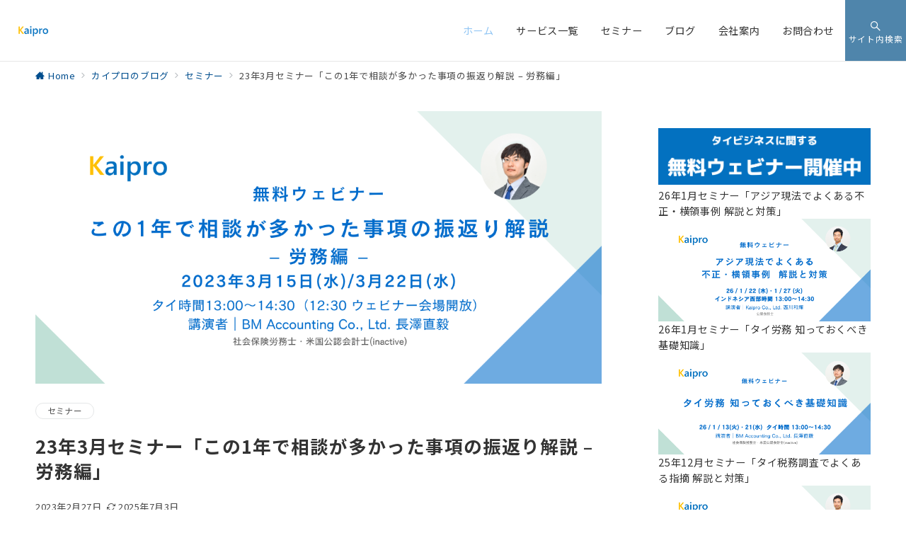

--- FILE ---
content_type: text/html; charset=utf-8
request_url: https://www.google.com/recaptcha/api2/anchor?ar=1&k=6LdMr-kUAAAAAPiMMCmTMIcwPcaQpyMb2Nz5joWG&co=aHR0cHM6Ly9rYWlwcm8ubGluazo0NDM.&hl=en&v=PoyoqOPhxBO7pBk68S4YbpHZ&size=invisible&anchor-ms=20000&execute-ms=30000&cb=yg3lteo47gaa
body_size: 48871
content:
<!DOCTYPE HTML><html dir="ltr" lang="en"><head><meta http-equiv="Content-Type" content="text/html; charset=UTF-8">
<meta http-equiv="X-UA-Compatible" content="IE=edge">
<title>reCAPTCHA</title>
<style type="text/css">
/* cyrillic-ext */
@font-face {
  font-family: 'Roboto';
  font-style: normal;
  font-weight: 400;
  font-stretch: 100%;
  src: url(//fonts.gstatic.com/s/roboto/v48/KFO7CnqEu92Fr1ME7kSn66aGLdTylUAMa3GUBHMdazTgWw.woff2) format('woff2');
  unicode-range: U+0460-052F, U+1C80-1C8A, U+20B4, U+2DE0-2DFF, U+A640-A69F, U+FE2E-FE2F;
}
/* cyrillic */
@font-face {
  font-family: 'Roboto';
  font-style: normal;
  font-weight: 400;
  font-stretch: 100%;
  src: url(//fonts.gstatic.com/s/roboto/v48/KFO7CnqEu92Fr1ME7kSn66aGLdTylUAMa3iUBHMdazTgWw.woff2) format('woff2');
  unicode-range: U+0301, U+0400-045F, U+0490-0491, U+04B0-04B1, U+2116;
}
/* greek-ext */
@font-face {
  font-family: 'Roboto';
  font-style: normal;
  font-weight: 400;
  font-stretch: 100%;
  src: url(//fonts.gstatic.com/s/roboto/v48/KFO7CnqEu92Fr1ME7kSn66aGLdTylUAMa3CUBHMdazTgWw.woff2) format('woff2');
  unicode-range: U+1F00-1FFF;
}
/* greek */
@font-face {
  font-family: 'Roboto';
  font-style: normal;
  font-weight: 400;
  font-stretch: 100%;
  src: url(//fonts.gstatic.com/s/roboto/v48/KFO7CnqEu92Fr1ME7kSn66aGLdTylUAMa3-UBHMdazTgWw.woff2) format('woff2');
  unicode-range: U+0370-0377, U+037A-037F, U+0384-038A, U+038C, U+038E-03A1, U+03A3-03FF;
}
/* math */
@font-face {
  font-family: 'Roboto';
  font-style: normal;
  font-weight: 400;
  font-stretch: 100%;
  src: url(//fonts.gstatic.com/s/roboto/v48/KFO7CnqEu92Fr1ME7kSn66aGLdTylUAMawCUBHMdazTgWw.woff2) format('woff2');
  unicode-range: U+0302-0303, U+0305, U+0307-0308, U+0310, U+0312, U+0315, U+031A, U+0326-0327, U+032C, U+032F-0330, U+0332-0333, U+0338, U+033A, U+0346, U+034D, U+0391-03A1, U+03A3-03A9, U+03B1-03C9, U+03D1, U+03D5-03D6, U+03F0-03F1, U+03F4-03F5, U+2016-2017, U+2034-2038, U+203C, U+2040, U+2043, U+2047, U+2050, U+2057, U+205F, U+2070-2071, U+2074-208E, U+2090-209C, U+20D0-20DC, U+20E1, U+20E5-20EF, U+2100-2112, U+2114-2115, U+2117-2121, U+2123-214F, U+2190, U+2192, U+2194-21AE, U+21B0-21E5, U+21F1-21F2, U+21F4-2211, U+2213-2214, U+2216-22FF, U+2308-230B, U+2310, U+2319, U+231C-2321, U+2336-237A, U+237C, U+2395, U+239B-23B7, U+23D0, U+23DC-23E1, U+2474-2475, U+25AF, U+25B3, U+25B7, U+25BD, U+25C1, U+25CA, U+25CC, U+25FB, U+266D-266F, U+27C0-27FF, U+2900-2AFF, U+2B0E-2B11, U+2B30-2B4C, U+2BFE, U+3030, U+FF5B, U+FF5D, U+1D400-1D7FF, U+1EE00-1EEFF;
}
/* symbols */
@font-face {
  font-family: 'Roboto';
  font-style: normal;
  font-weight: 400;
  font-stretch: 100%;
  src: url(//fonts.gstatic.com/s/roboto/v48/KFO7CnqEu92Fr1ME7kSn66aGLdTylUAMaxKUBHMdazTgWw.woff2) format('woff2');
  unicode-range: U+0001-000C, U+000E-001F, U+007F-009F, U+20DD-20E0, U+20E2-20E4, U+2150-218F, U+2190, U+2192, U+2194-2199, U+21AF, U+21E6-21F0, U+21F3, U+2218-2219, U+2299, U+22C4-22C6, U+2300-243F, U+2440-244A, U+2460-24FF, U+25A0-27BF, U+2800-28FF, U+2921-2922, U+2981, U+29BF, U+29EB, U+2B00-2BFF, U+4DC0-4DFF, U+FFF9-FFFB, U+10140-1018E, U+10190-1019C, U+101A0, U+101D0-101FD, U+102E0-102FB, U+10E60-10E7E, U+1D2C0-1D2D3, U+1D2E0-1D37F, U+1F000-1F0FF, U+1F100-1F1AD, U+1F1E6-1F1FF, U+1F30D-1F30F, U+1F315, U+1F31C, U+1F31E, U+1F320-1F32C, U+1F336, U+1F378, U+1F37D, U+1F382, U+1F393-1F39F, U+1F3A7-1F3A8, U+1F3AC-1F3AF, U+1F3C2, U+1F3C4-1F3C6, U+1F3CA-1F3CE, U+1F3D4-1F3E0, U+1F3ED, U+1F3F1-1F3F3, U+1F3F5-1F3F7, U+1F408, U+1F415, U+1F41F, U+1F426, U+1F43F, U+1F441-1F442, U+1F444, U+1F446-1F449, U+1F44C-1F44E, U+1F453, U+1F46A, U+1F47D, U+1F4A3, U+1F4B0, U+1F4B3, U+1F4B9, U+1F4BB, U+1F4BF, U+1F4C8-1F4CB, U+1F4D6, U+1F4DA, U+1F4DF, U+1F4E3-1F4E6, U+1F4EA-1F4ED, U+1F4F7, U+1F4F9-1F4FB, U+1F4FD-1F4FE, U+1F503, U+1F507-1F50B, U+1F50D, U+1F512-1F513, U+1F53E-1F54A, U+1F54F-1F5FA, U+1F610, U+1F650-1F67F, U+1F687, U+1F68D, U+1F691, U+1F694, U+1F698, U+1F6AD, U+1F6B2, U+1F6B9-1F6BA, U+1F6BC, U+1F6C6-1F6CF, U+1F6D3-1F6D7, U+1F6E0-1F6EA, U+1F6F0-1F6F3, U+1F6F7-1F6FC, U+1F700-1F7FF, U+1F800-1F80B, U+1F810-1F847, U+1F850-1F859, U+1F860-1F887, U+1F890-1F8AD, U+1F8B0-1F8BB, U+1F8C0-1F8C1, U+1F900-1F90B, U+1F93B, U+1F946, U+1F984, U+1F996, U+1F9E9, U+1FA00-1FA6F, U+1FA70-1FA7C, U+1FA80-1FA89, U+1FA8F-1FAC6, U+1FACE-1FADC, U+1FADF-1FAE9, U+1FAF0-1FAF8, U+1FB00-1FBFF;
}
/* vietnamese */
@font-face {
  font-family: 'Roboto';
  font-style: normal;
  font-weight: 400;
  font-stretch: 100%;
  src: url(//fonts.gstatic.com/s/roboto/v48/KFO7CnqEu92Fr1ME7kSn66aGLdTylUAMa3OUBHMdazTgWw.woff2) format('woff2');
  unicode-range: U+0102-0103, U+0110-0111, U+0128-0129, U+0168-0169, U+01A0-01A1, U+01AF-01B0, U+0300-0301, U+0303-0304, U+0308-0309, U+0323, U+0329, U+1EA0-1EF9, U+20AB;
}
/* latin-ext */
@font-face {
  font-family: 'Roboto';
  font-style: normal;
  font-weight: 400;
  font-stretch: 100%;
  src: url(//fonts.gstatic.com/s/roboto/v48/KFO7CnqEu92Fr1ME7kSn66aGLdTylUAMa3KUBHMdazTgWw.woff2) format('woff2');
  unicode-range: U+0100-02BA, U+02BD-02C5, U+02C7-02CC, U+02CE-02D7, U+02DD-02FF, U+0304, U+0308, U+0329, U+1D00-1DBF, U+1E00-1E9F, U+1EF2-1EFF, U+2020, U+20A0-20AB, U+20AD-20C0, U+2113, U+2C60-2C7F, U+A720-A7FF;
}
/* latin */
@font-face {
  font-family: 'Roboto';
  font-style: normal;
  font-weight: 400;
  font-stretch: 100%;
  src: url(//fonts.gstatic.com/s/roboto/v48/KFO7CnqEu92Fr1ME7kSn66aGLdTylUAMa3yUBHMdazQ.woff2) format('woff2');
  unicode-range: U+0000-00FF, U+0131, U+0152-0153, U+02BB-02BC, U+02C6, U+02DA, U+02DC, U+0304, U+0308, U+0329, U+2000-206F, U+20AC, U+2122, U+2191, U+2193, U+2212, U+2215, U+FEFF, U+FFFD;
}
/* cyrillic-ext */
@font-face {
  font-family: 'Roboto';
  font-style: normal;
  font-weight: 500;
  font-stretch: 100%;
  src: url(//fonts.gstatic.com/s/roboto/v48/KFO7CnqEu92Fr1ME7kSn66aGLdTylUAMa3GUBHMdazTgWw.woff2) format('woff2');
  unicode-range: U+0460-052F, U+1C80-1C8A, U+20B4, U+2DE0-2DFF, U+A640-A69F, U+FE2E-FE2F;
}
/* cyrillic */
@font-face {
  font-family: 'Roboto';
  font-style: normal;
  font-weight: 500;
  font-stretch: 100%;
  src: url(//fonts.gstatic.com/s/roboto/v48/KFO7CnqEu92Fr1ME7kSn66aGLdTylUAMa3iUBHMdazTgWw.woff2) format('woff2');
  unicode-range: U+0301, U+0400-045F, U+0490-0491, U+04B0-04B1, U+2116;
}
/* greek-ext */
@font-face {
  font-family: 'Roboto';
  font-style: normal;
  font-weight: 500;
  font-stretch: 100%;
  src: url(//fonts.gstatic.com/s/roboto/v48/KFO7CnqEu92Fr1ME7kSn66aGLdTylUAMa3CUBHMdazTgWw.woff2) format('woff2');
  unicode-range: U+1F00-1FFF;
}
/* greek */
@font-face {
  font-family: 'Roboto';
  font-style: normal;
  font-weight: 500;
  font-stretch: 100%;
  src: url(//fonts.gstatic.com/s/roboto/v48/KFO7CnqEu92Fr1ME7kSn66aGLdTylUAMa3-UBHMdazTgWw.woff2) format('woff2');
  unicode-range: U+0370-0377, U+037A-037F, U+0384-038A, U+038C, U+038E-03A1, U+03A3-03FF;
}
/* math */
@font-face {
  font-family: 'Roboto';
  font-style: normal;
  font-weight: 500;
  font-stretch: 100%;
  src: url(//fonts.gstatic.com/s/roboto/v48/KFO7CnqEu92Fr1ME7kSn66aGLdTylUAMawCUBHMdazTgWw.woff2) format('woff2');
  unicode-range: U+0302-0303, U+0305, U+0307-0308, U+0310, U+0312, U+0315, U+031A, U+0326-0327, U+032C, U+032F-0330, U+0332-0333, U+0338, U+033A, U+0346, U+034D, U+0391-03A1, U+03A3-03A9, U+03B1-03C9, U+03D1, U+03D5-03D6, U+03F0-03F1, U+03F4-03F5, U+2016-2017, U+2034-2038, U+203C, U+2040, U+2043, U+2047, U+2050, U+2057, U+205F, U+2070-2071, U+2074-208E, U+2090-209C, U+20D0-20DC, U+20E1, U+20E5-20EF, U+2100-2112, U+2114-2115, U+2117-2121, U+2123-214F, U+2190, U+2192, U+2194-21AE, U+21B0-21E5, U+21F1-21F2, U+21F4-2211, U+2213-2214, U+2216-22FF, U+2308-230B, U+2310, U+2319, U+231C-2321, U+2336-237A, U+237C, U+2395, U+239B-23B7, U+23D0, U+23DC-23E1, U+2474-2475, U+25AF, U+25B3, U+25B7, U+25BD, U+25C1, U+25CA, U+25CC, U+25FB, U+266D-266F, U+27C0-27FF, U+2900-2AFF, U+2B0E-2B11, U+2B30-2B4C, U+2BFE, U+3030, U+FF5B, U+FF5D, U+1D400-1D7FF, U+1EE00-1EEFF;
}
/* symbols */
@font-face {
  font-family: 'Roboto';
  font-style: normal;
  font-weight: 500;
  font-stretch: 100%;
  src: url(//fonts.gstatic.com/s/roboto/v48/KFO7CnqEu92Fr1ME7kSn66aGLdTylUAMaxKUBHMdazTgWw.woff2) format('woff2');
  unicode-range: U+0001-000C, U+000E-001F, U+007F-009F, U+20DD-20E0, U+20E2-20E4, U+2150-218F, U+2190, U+2192, U+2194-2199, U+21AF, U+21E6-21F0, U+21F3, U+2218-2219, U+2299, U+22C4-22C6, U+2300-243F, U+2440-244A, U+2460-24FF, U+25A0-27BF, U+2800-28FF, U+2921-2922, U+2981, U+29BF, U+29EB, U+2B00-2BFF, U+4DC0-4DFF, U+FFF9-FFFB, U+10140-1018E, U+10190-1019C, U+101A0, U+101D0-101FD, U+102E0-102FB, U+10E60-10E7E, U+1D2C0-1D2D3, U+1D2E0-1D37F, U+1F000-1F0FF, U+1F100-1F1AD, U+1F1E6-1F1FF, U+1F30D-1F30F, U+1F315, U+1F31C, U+1F31E, U+1F320-1F32C, U+1F336, U+1F378, U+1F37D, U+1F382, U+1F393-1F39F, U+1F3A7-1F3A8, U+1F3AC-1F3AF, U+1F3C2, U+1F3C4-1F3C6, U+1F3CA-1F3CE, U+1F3D4-1F3E0, U+1F3ED, U+1F3F1-1F3F3, U+1F3F5-1F3F7, U+1F408, U+1F415, U+1F41F, U+1F426, U+1F43F, U+1F441-1F442, U+1F444, U+1F446-1F449, U+1F44C-1F44E, U+1F453, U+1F46A, U+1F47D, U+1F4A3, U+1F4B0, U+1F4B3, U+1F4B9, U+1F4BB, U+1F4BF, U+1F4C8-1F4CB, U+1F4D6, U+1F4DA, U+1F4DF, U+1F4E3-1F4E6, U+1F4EA-1F4ED, U+1F4F7, U+1F4F9-1F4FB, U+1F4FD-1F4FE, U+1F503, U+1F507-1F50B, U+1F50D, U+1F512-1F513, U+1F53E-1F54A, U+1F54F-1F5FA, U+1F610, U+1F650-1F67F, U+1F687, U+1F68D, U+1F691, U+1F694, U+1F698, U+1F6AD, U+1F6B2, U+1F6B9-1F6BA, U+1F6BC, U+1F6C6-1F6CF, U+1F6D3-1F6D7, U+1F6E0-1F6EA, U+1F6F0-1F6F3, U+1F6F7-1F6FC, U+1F700-1F7FF, U+1F800-1F80B, U+1F810-1F847, U+1F850-1F859, U+1F860-1F887, U+1F890-1F8AD, U+1F8B0-1F8BB, U+1F8C0-1F8C1, U+1F900-1F90B, U+1F93B, U+1F946, U+1F984, U+1F996, U+1F9E9, U+1FA00-1FA6F, U+1FA70-1FA7C, U+1FA80-1FA89, U+1FA8F-1FAC6, U+1FACE-1FADC, U+1FADF-1FAE9, U+1FAF0-1FAF8, U+1FB00-1FBFF;
}
/* vietnamese */
@font-face {
  font-family: 'Roboto';
  font-style: normal;
  font-weight: 500;
  font-stretch: 100%;
  src: url(//fonts.gstatic.com/s/roboto/v48/KFO7CnqEu92Fr1ME7kSn66aGLdTylUAMa3OUBHMdazTgWw.woff2) format('woff2');
  unicode-range: U+0102-0103, U+0110-0111, U+0128-0129, U+0168-0169, U+01A0-01A1, U+01AF-01B0, U+0300-0301, U+0303-0304, U+0308-0309, U+0323, U+0329, U+1EA0-1EF9, U+20AB;
}
/* latin-ext */
@font-face {
  font-family: 'Roboto';
  font-style: normal;
  font-weight: 500;
  font-stretch: 100%;
  src: url(//fonts.gstatic.com/s/roboto/v48/KFO7CnqEu92Fr1ME7kSn66aGLdTylUAMa3KUBHMdazTgWw.woff2) format('woff2');
  unicode-range: U+0100-02BA, U+02BD-02C5, U+02C7-02CC, U+02CE-02D7, U+02DD-02FF, U+0304, U+0308, U+0329, U+1D00-1DBF, U+1E00-1E9F, U+1EF2-1EFF, U+2020, U+20A0-20AB, U+20AD-20C0, U+2113, U+2C60-2C7F, U+A720-A7FF;
}
/* latin */
@font-face {
  font-family: 'Roboto';
  font-style: normal;
  font-weight: 500;
  font-stretch: 100%;
  src: url(//fonts.gstatic.com/s/roboto/v48/KFO7CnqEu92Fr1ME7kSn66aGLdTylUAMa3yUBHMdazQ.woff2) format('woff2');
  unicode-range: U+0000-00FF, U+0131, U+0152-0153, U+02BB-02BC, U+02C6, U+02DA, U+02DC, U+0304, U+0308, U+0329, U+2000-206F, U+20AC, U+2122, U+2191, U+2193, U+2212, U+2215, U+FEFF, U+FFFD;
}
/* cyrillic-ext */
@font-face {
  font-family: 'Roboto';
  font-style: normal;
  font-weight: 900;
  font-stretch: 100%;
  src: url(//fonts.gstatic.com/s/roboto/v48/KFO7CnqEu92Fr1ME7kSn66aGLdTylUAMa3GUBHMdazTgWw.woff2) format('woff2');
  unicode-range: U+0460-052F, U+1C80-1C8A, U+20B4, U+2DE0-2DFF, U+A640-A69F, U+FE2E-FE2F;
}
/* cyrillic */
@font-face {
  font-family: 'Roboto';
  font-style: normal;
  font-weight: 900;
  font-stretch: 100%;
  src: url(//fonts.gstatic.com/s/roboto/v48/KFO7CnqEu92Fr1ME7kSn66aGLdTylUAMa3iUBHMdazTgWw.woff2) format('woff2');
  unicode-range: U+0301, U+0400-045F, U+0490-0491, U+04B0-04B1, U+2116;
}
/* greek-ext */
@font-face {
  font-family: 'Roboto';
  font-style: normal;
  font-weight: 900;
  font-stretch: 100%;
  src: url(//fonts.gstatic.com/s/roboto/v48/KFO7CnqEu92Fr1ME7kSn66aGLdTylUAMa3CUBHMdazTgWw.woff2) format('woff2');
  unicode-range: U+1F00-1FFF;
}
/* greek */
@font-face {
  font-family: 'Roboto';
  font-style: normal;
  font-weight: 900;
  font-stretch: 100%;
  src: url(//fonts.gstatic.com/s/roboto/v48/KFO7CnqEu92Fr1ME7kSn66aGLdTylUAMa3-UBHMdazTgWw.woff2) format('woff2');
  unicode-range: U+0370-0377, U+037A-037F, U+0384-038A, U+038C, U+038E-03A1, U+03A3-03FF;
}
/* math */
@font-face {
  font-family: 'Roboto';
  font-style: normal;
  font-weight: 900;
  font-stretch: 100%;
  src: url(//fonts.gstatic.com/s/roboto/v48/KFO7CnqEu92Fr1ME7kSn66aGLdTylUAMawCUBHMdazTgWw.woff2) format('woff2');
  unicode-range: U+0302-0303, U+0305, U+0307-0308, U+0310, U+0312, U+0315, U+031A, U+0326-0327, U+032C, U+032F-0330, U+0332-0333, U+0338, U+033A, U+0346, U+034D, U+0391-03A1, U+03A3-03A9, U+03B1-03C9, U+03D1, U+03D5-03D6, U+03F0-03F1, U+03F4-03F5, U+2016-2017, U+2034-2038, U+203C, U+2040, U+2043, U+2047, U+2050, U+2057, U+205F, U+2070-2071, U+2074-208E, U+2090-209C, U+20D0-20DC, U+20E1, U+20E5-20EF, U+2100-2112, U+2114-2115, U+2117-2121, U+2123-214F, U+2190, U+2192, U+2194-21AE, U+21B0-21E5, U+21F1-21F2, U+21F4-2211, U+2213-2214, U+2216-22FF, U+2308-230B, U+2310, U+2319, U+231C-2321, U+2336-237A, U+237C, U+2395, U+239B-23B7, U+23D0, U+23DC-23E1, U+2474-2475, U+25AF, U+25B3, U+25B7, U+25BD, U+25C1, U+25CA, U+25CC, U+25FB, U+266D-266F, U+27C0-27FF, U+2900-2AFF, U+2B0E-2B11, U+2B30-2B4C, U+2BFE, U+3030, U+FF5B, U+FF5D, U+1D400-1D7FF, U+1EE00-1EEFF;
}
/* symbols */
@font-face {
  font-family: 'Roboto';
  font-style: normal;
  font-weight: 900;
  font-stretch: 100%;
  src: url(//fonts.gstatic.com/s/roboto/v48/KFO7CnqEu92Fr1ME7kSn66aGLdTylUAMaxKUBHMdazTgWw.woff2) format('woff2');
  unicode-range: U+0001-000C, U+000E-001F, U+007F-009F, U+20DD-20E0, U+20E2-20E4, U+2150-218F, U+2190, U+2192, U+2194-2199, U+21AF, U+21E6-21F0, U+21F3, U+2218-2219, U+2299, U+22C4-22C6, U+2300-243F, U+2440-244A, U+2460-24FF, U+25A0-27BF, U+2800-28FF, U+2921-2922, U+2981, U+29BF, U+29EB, U+2B00-2BFF, U+4DC0-4DFF, U+FFF9-FFFB, U+10140-1018E, U+10190-1019C, U+101A0, U+101D0-101FD, U+102E0-102FB, U+10E60-10E7E, U+1D2C0-1D2D3, U+1D2E0-1D37F, U+1F000-1F0FF, U+1F100-1F1AD, U+1F1E6-1F1FF, U+1F30D-1F30F, U+1F315, U+1F31C, U+1F31E, U+1F320-1F32C, U+1F336, U+1F378, U+1F37D, U+1F382, U+1F393-1F39F, U+1F3A7-1F3A8, U+1F3AC-1F3AF, U+1F3C2, U+1F3C4-1F3C6, U+1F3CA-1F3CE, U+1F3D4-1F3E0, U+1F3ED, U+1F3F1-1F3F3, U+1F3F5-1F3F7, U+1F408, U+1F415, U+1F41F, U+1F426, U+1F43F, U+1F441-1F442, U+1F444, U+1F446-1F449, U+1F44C-1F44E, U+1F453, U+1F46A, U+1F47D, U+1F4A3, U+1F4B0, U+1F4B3, U+1F4B9, U+1F4BB, U+1F4BF, U+1F4C8-1F4CB, U+1F4D6, U+1F4DA, U+1F4DF, U+1F4E3-1F4E6, U+1F4EA-1F4ED, U+1F4F7, U+1F4F9-1F4FB, U+1F4FD-1F4FE, U+1F503, U+1F507-1F50B, U+1F50D, U+1F512-1F513, U+1F53E-1F54A, U+1F54F-1F5FA, U+1F610, U+1F650-1F67F, U+1F687, U+1F68D, U+1F691, U+1F694, U+1F698, U+1F6AD, U+1F6B2, U+1F6B9-1F6BA, U+1F6BC, U+1F6C6-1F6CF, U+1F6D3-1F6D7, U+1F6E0-1F6EA, U+1F6F0-1F6F3, U+1F6F7-1F6FC, U+1F700-1F7FF, U+1F800-1F80B, U+1F810-1F847, U+1F850-1F859, U+1F860-1F887, U+1F890-1F8AD, U+1F8B0-1F8BB, U+1F8C0-1F8C1, U+1F900-1F90B, U+1F93B, U+1F946, U+1F984, U+1F996, U+1F9E9, U+1FA00-1FA6F, U+1FA70-1FA7C, U+1FA80-1FA89, U+1FA8F-1FAC6, U+1FACE-1FADC, U+1FADF-1FAE9, U+1FAF0-1FAF8, U+1FB00-1FBFF;
}
/* vietnamese */
@font-face {
  font-family: 'Roboto';
  font-style: normal;
  font-weight: 900;
  font-stretch: 100%;
  src: url(//fonts.gstatic.com/s/roboto/v48/KFO7CnqEu92Fr1ME7kSn66aGLdTylUAMa3OUBHMdazTgWw.woff2) format('woff2');
  unicode-range: U+0102-0103, U+0110-0111, U+0128-0129, U+0168-0169, U+01A0-01A1, U+01AF-01B0, U+0300-0301, U+0303-0304, U+0308-0309, U+0323, U+0329, U+1EA0-1EF9, U+20AB;
}
/* latin-ext */
@font-face {
  font-family: 'Roboto';
  font-style: normal;
  font-weight: 900;
  font-stretch: 100%;
  src: url(//fonts.gstatic.com/s/roboto/v48/KFO7CnqEu92Fr1ME7kSn66aGLdTylUAMa3KUBHMdazTgWw.woff2) format('woff2');
  unicode-range: U+0100-02BA, U+02BD-02C5, U+02C7-02CC, U+02CE-02D7, U+02DD-02FF, U+0304, U+0308, U+0329, U+1D00-1DBF, U+1E00-1E9F, U+1EF2-1EFF, U+2020, U+20A0-20AB, U+20AD-20C0, U+2113, U+2C60-2C7F, U+A720-A7FF;
}
/* latin */
@font-face {
  font-family: 'Roboto';
  font-style: normal;
  font-weight: 900;
  font-stretch: 100%;
  src: url(//fonts.gstatic.com/s/roboto/v48/KFO7CnqEu92Fr1ME7kSn66aGLdTylUAMa3yUBHMdazQ.woff2) format('woff2');
  unicode-range: U+0000-00FF, U+0131, U+0152-0153, U+02BB-02BC, U+02C6, U+02DA, U+02DC, U+0304, U+0308, U+0329, U+2000-206F, U+20AC, U+2122, U+2191, U+2193, U+2212, U+2215, U+FEFF, U+FFFD;
}

</style>
<link rel="stylesheet" type="text/css" href="https://www.gstatic.com/recaptcha/releases/PoyoqOPhxBO7pBk68S4YbpHZ/styles__ltr.css">
<script nonce="DKLT4QIcEB-04Dyufw2ocg" type="text/javascript">window['__recaptcha_api'] = 'https://www.google.com/recaptcha/api2/';</script>
<script type="text/javascript" src="https://www.gstatic.com/recaptcha/releases/PoyoqOPhxBO7pBk68S4YbpHZ/recaptcha__en.js" nonce="DKLT4QIcEB-04Dyufw2ocg">
      
    </script></head>
<body><div id="rc-anchor-alert" class="rc-anchor-alert"></div>
<input type="hidden" id="recaptcha-token" value="[base64]">
<script type="text/javascript" nonce="DKLT4QIcEB-04Dyufw2ocg">
      recaptcha.anchor.Main.init("[\x22ainput\x22,[\x22bgdata\x22,\x22\x22,\[base64]/[base64]/[base64]/bmV3IHJbeF0oY1swXSk6RT09Mj9uZXcgclt4XShjWzBdLGNbMV0pOkU9PTM/bmV3IHJbeF0oY1swXSxjWzFdLGNbMl0pOkU9PTQ/[base64]/[base64]/[base64]/[base64]/[base64]/[base64]/[base64]/[base64]\x22,\[base64]\x22,\x22QcORL8OCLcKvDyLDscONXFtwESBDwpdYBBFqDMKOwoJ+UhZOw7wsw7vCqzvDqFFYwr50bzrCjMKZwrE/MMOlwoohwrvDhk3Csw1EPVfCgsKeC8OyOXrDqFPDoj02w7/[base64]/[base64]/[base64]/[base64]/YMKlIkbCiRrDsEo0esKfTXfCmxJkO8KdOsKNw47CgQTDqHcHwqEEwqprw7Nkw6HDtsO1w6/[base64]/RQ99eEDDu8OJD8O/JGwyw7xGw6HDtToPw7HDlsK+wrg7wp0FfEUaPypLwoJCwrnCi3Eea8KLw5jCmzEHBgzDqD1SJsKlRcO7dxfDr8OewrI8JcKRECEMw6hnwojDq8OTPQ/Dt3/DtcKlI0olw5LCrcOcw7DCv8OuwofCgUkmw67Ciz7Ck8OlMVR8cwEkwoLCq8Oaw4rDlMK+wpEefyxWe2BRwr7Cu0XDjGTDuMOAw6nDs8KDdFzDoEbCo8OMw6HDpcKowo87CzfCqUsjLAjCh8ODBknCtn7CusO1wq3ClVg7UhhIw43Dhz/CgC9/BWNOw6zDhglNfBZeO8KAQcOmACDDvsK9aMOWwrB7ODtUwoLCk8OtF8KlKA8hIcOiw7/[base64]/woLDj8K2RsK0DX0VwoHDoAoxGMKaw4bCtkoMDUbCsBJcwpxsBMKTIC/Dg8OULcKxVhZ7awsfPMOyAS7Ck8OtwrZ7EHwbw4TCqlFCwrfDq8OUESAXbhdbw65two7CucKZw47ChibCr8OHBMOMw47CjQXDsUjDqh4YX8KoSXPDrMOtd8O/w5QIwp/DngDDiMKtwrdLwqd6w7vCgTpZZsK8GmsZwrVVw58jwqTCtFB0bcKCwr1wwrDDmsObw4jCli4WUXvDmsKNwrgiw7TCqQJnQ8OcGcKAw5lbw4EGfCjDgsOmwqnDkTFFw4bChRwEw6jCiWMDwqjDmWt8wrNDHBjCnUrDocKfwqTCv8K2wp9/w6LCrcKCeUrDvcKkVMK3wrhqwpkXw6/CqR0wwoYMwqLDow5nw4rDhsObwo9pZgzDlFABw6zCjG/DrlbCmcO5JcKyXMKNwrrCucKpwqnCmsKoM8K8wq/[base64]/DgcOMwq3DsmdLIj8wwq8QXgrDv8K3w6QMwpgKw7wUwpHDrcKNFw0Iw4hIw5zCgE3Dr8ObOsOJDcOhwqrDhcKiS1M/wqs3YHY/[base64]/[base64]/w7pycMK8bMKOw6jDucKvQjrCrMOWw4PCp8OMMx7Ch3/[base64]/ClMO4wp3Do8OuHhVdZwLDqAfCvMOLw7/CugoWw5nCncOBGUbCscKVRMKoPMOQwqvDjg/CnQ9YQHrCgkIDwr3CvC5Ee8KpJMKLaX/DlnjCg2NQaMOzAsO+wrHCk2Rpw7zCmcK4w6tbPQHDm0ZRGDHCjR8pwpXDm3nCm2zCkw5Ww4IAwrHCvTFqYhQve8KTYTMtNcKrwrwzwr9iw49Nwr9YdgzDvUBUIcO5L8Kqw6fCisKQwp/CokcjCcORw70pZsO1I24AclkTwqwYw4pewrLDk8KvIcKGw4rDncOmcywzIBDDiMO1wpIkw51+wr/CnhfCjMKJwodYwqDCvSvCo8OBFjo+FXzClMOVaTs0w6TDoQ3CvsOjw751E3kuwrQ/JMKOQcO+w48IwpswRsKdwozDo8OMQMOtwrkzJnnDs2VgCMOHWTTCkEUPwp7Co0kPw7Z9PsKIZ0fCh3rDq8OZPijCgEg/w7FVVsOkMMKyck14T1PCijHCn8KIE0vCikXDgGFaLsKhw5A3w6XCqsK6TAdOB28xGcOBw5DDrMORwqzDqklSw5pubWjCn8OMDV3CmcOuwqFLH8O5wrfDkhUgXsKIE1TDry7CvsKYSW11w7l/W1rDtB0SwqXChC7CuGhew7Bxwq/DrltJL8OBQsKRwql0woMawqsRwpnDicKsw7DChhjDs8KtRFnDq8OnTsKVTU3DrzEgwp0FLMKqw4bDg8OIw6F6w55Ow48uUzbDhWbCvlQow4/Dh8OWaMOsPnoMwrsIwobCgMKwwoDChcKOw6LCsMKswqNyw40gLgYywrIKR8OLwpjDrzE6OEkmXcO8wprDv8OFPV3Dvm7DuCxHR8KJw7HDt8ObwojCm35rwoDCtMOjZMOhwowiNCXCtsONQCUDw5/DhhfDvTxkw4FHHE4HZELDnn/Cq8KaBU/DvsKJwpoTT8Kdw73Ch8O6wo3DncKkwp/CsjHCgWHCpMK7V0fCoMKYDw3CrMKKwrnDtT7CmsKWNCjClcKJT8KQwojDiinDmQEdw5sNK3zCvsKYFsKsX8OuX8OzcsK0wo8if3/CshjDrcK+B8Kyw5zDihDCnkUfw6HCn8O0wqXCssKtEg/CgsO3w7NPXQDCj8Kde0kuVizDgMKrdEgyRsKoe8OBZcKgwr/Cr8OxZcKyWMOUwrt5Z1DCsMOqwrLCusOcw58pwrfChB9xDcOEFB/CgMOIcSBKwp9VwqJ7AsK9w4wtw5lQwoHCrkLDk8KHc8KHwqFywpJHw4vCrH0uw4zCv3/CosKcw59jUHt3worDjD5FwqNTSsOfw5HCjndyw5/DgsKiHsKRByTCixzCp2FtwqdewoQ3KcOtW35RwoXCl8OdwrnDg8O7wpjDv8OhMcKwQMKvwrzCk8K5wrvDv8KDBsO/wp4Zwq97eMOLw57CrMO3w7/DncKqw7TCngNlwrPCjVlGVQ3CkAnDvwVQwo/DlsKrWcOMw6bDg8K7w5tKVGLCpkDCjMK2woXDvjgxwp9AAsOjw6nDocKiw6PCs8KhG8OxPsKnw4DDtMOiw6PClSTCkF44wo/CmRXClU15w5vDrgxuw4nDg3lTw4PCiXDCt3vDrMKuL8OcL8KVN8KZw6AHwprDpHDCkMOdw78Fw6hfIgUlwoldDFFNw6AewroUw7N3w7rCl8OsZcO6wq7DssK+AMOeHE1yOMKoKy3DjWrDpBfCrcKSHsOBS8Ojwos/[base64]/Dkjd1w590wqoGYFcEGMKQf8KhwoUDw7ktw5lAQ8KOwrdgw75dQMKJKMOMwr8Bw6nCkcOMFwtwGx3CgMO/[base64]/DkMOXwrg1w5/DiMKzworCv0DCkGPDtTdSwotjPG/[base64]/DgsO2w61vw7TCmh5pwpXCuh3DkcKDw5/DiR1bwot2w754w6XDlG7DunHDmVjDq8KRMg7DqcKhwqDDgFgtwoo1IMK1w498IcKUB8OAw6LChMOcMC/DrsK8w61tw7BGw7jCnCJjXyLDrMO6w5/DhQhNa8Onwo3CtcK5PjHDssOHw55VdcOIwoghDMKbw68IE8K1Tj3CuMK9KsOeYEXDomBVwpQqXCTCusKEwpTDvsObwqvDt8ONShEtwo/DicKIw4AXDkTChcK1PxPCnsKEfU7DncOUwoAJYcOzaMKLwpR8WHDDisKDwrDDkwXCrMKxw6rCjlvDssKywrkhUHNoJHIZwqTCscOPTTDDgiM2eMOLw7tEw5MRw7NfKGXCv8O7HkLClMK/NMOxw4LCojF+w4/Cjnx5wppSwpbDnSPCnsOCwpd0D8KOwo/Dn8O8w7DCmcK5wowOBTfDvnxYVMOxwrPCscO4w63DisK0w4fCiMKdccOHRk3DrsOLwq0aL1BPe8OHIlLDhcK7woDCusKpd8KxwoTCk1zDrMKRw7DCgxJkwp/[base64]/CsFU/w7/DpcObDW3DnQ9gwrl/ZCxuTUbCs8O0ZhcrwpQ1wr9/MycMRBYvw4LDq8OfwrQuw5kPFEc5TsKZJClSMsKUwp7CjcO6GMO1e8OXworCusKvPsOgHcK/wpEkwro4wrPCusKiwrknwpRAw7bDo8KxFcKxRsKZABbDicK2w68vVVzCr8OAGHzDoTrDm0nCp3xSVDDCsC/DgGhPB2l2S8OnecO2w5dqF07CoSJCUsOheGNjw7wBwrbDtMK8DMK5wrrCq8OFw5d6w6NIGcKRK0fDncOAU8Ofw7jDpxPClcOXwpYQIsOJNBrCjcKyIEdYOcOsw7/[base64]/[base64]/wrZieSRbb35bwq4Ww7/DkMKTBcKvwqDDtWrClsOyK8OOw5V3w5ITwpN1UAYsO1nDvjwxIcO1wo4PWxDDisKwT2Nuwq5MU8O3T8OPVz55wrB7J8O0w7DCtMKkehDCi8KeKnE+w4EwfTheXcO/[base64]/[base64]/ClA3DgcKjw5Zjw7s2f8Kdw5VwwrzCscKBEXvDuMORZ8KJN8K1w67DhsOkw7fCrmTDtB00UkXCqQAnDjzCoMKjwok6wqvDhcK3w4rDjxFlwpMRNgPDmD8lwrzDtj/Dih16wrvDrAfDqQbCn8Kew70LGcO/L8Kww7zDg8K4XU4/w5rDvcOSKQYXacO5NT/DqzE0w4vCum5yP8KewoVWT2nCnn5qwo7DpcOXwqhcwrtOwpPCoMKjwqBLVFPCqhdIwqhGw6bCqcOtWsK/w4TDssKWDU9Cw6AWR8K5IgnCoHFZfg7DqcKbax7DqMKjwqDClW1Bwr/CocKewrsYw5TCusOyw5rCt8OfBcK0eHlVS8Oqwr06RW7CjcOCwpnCt3fDisO/w6bCkcKjdGVpYy3ChTvCucKsEwDDqmHDjwTDnMOSw7N6wqBdw7/CnsKewp7ChcKvXjjDsMKAw79yLiELwq4IPcKqN8KEKsKsw5BSwq3Du8Odw7lPe8K3wqXDqwUdwpbCicO8YMKzwrYXUsOOdcK8OMO2c8O/w4fDrVzDhsO5LsOJewfDqRrCg1V2wp5kw73CrWvColzDrMONbcOMMh3DocOGesK2dMOOaCDCksOow6XDumMFXsOkMsKTwp3DvDHDjMKlw47DkMKZR8O/w4HCu8Osw6TDsRULQcKdccO6CDARRcOSTSTDiiXDlMKKZcKcV8KywqrClsO/IjXDiMKGwr7CiCcaw7LCtGxvTsOcHidPwo/DlQzDk8Kpw7fCisO5w6Y7OMOkw6DCusKgNsK7wqdjwrrCm8KcwqLCksO0TRsRw6MzcmjCvW3ClkvCpAbDmHjDscOmbAYhw5LCjFzChUUnSFDDjMOILcOLwpnCnMKBOsOZw4/DrcOTw4ZtaxBlZGlvQBkRwoTDmMOkwpXCrzcOe1MSwoLCpXliacOBDnc8R8OgeVA5WCLCocOBwqISL1TCtWPCn1bCqMKNbcOtw7tJZcOGw6/Dm13CozPCgAnDqcK6N0MZwr1pwp/[base64]/CisKnJwxXNMOuwqPDt1ARw5vDssObWMO9w4V5FsK3Ul7CosKsw6XCnCTCn0YUwpEQalpTwo7Coz5lw4RSw5zCpcK9w4rDrsO9EHgZwo5owp1nGMK7VW7ChAfDljNOw6rCjMOcCsK0QFVKwrAXwprCrAwOex8eeSlTwp/CocKvJ8OXwrXCosKDLyUgLDcZHVHDvgHDoMOdd3vCqMOWFsOsZcOdw58Iw5gKwonCvG1/OMKDwoF3U8OCw7zCnsOXHMONQBHCiMKMCxPClMOEMMOVwozDph7Cl8OXw7DClkbCuyzCiVHDjx0twq8Gw7YKTMOjwpYDWxJZwqzDkibDpcO2OMKARUbCvMK6w6/CgDoYwpkTJsOowqgRwoF+IsKVB8Ohwo1de3Q1BsOYw4VjRcKSw5bCgsOlD8KxOcO3wp/DskwcIwAmw5t0XnLDmzvDsENvwpHDo2RyfcORw7DDssO5woFhw6TDmklaHsOSdMOCwokXw7TDsMO6w73CmMKWw7DDqMKoN2rDiQpSbcOEKxRAMsOgEMOtw7vCmcOTXVTCr1bDkV/[base64]/CgDvDjFvDiMOMw4XCuwZvBMOcwqLDocO7IQM+fVxfwosfQcOQwp/Cnntewpl+TT1Ow7Vew67CoThGTA1Lw4pqKMO1QMKgwozDmMKbw5dSw6XDnCDDncO/wpk4BsK/[base64]/Cu8OvwqlLRMOJTTHCscKhwonCscKzwolPZjfCvwXCvMKlb34Yw7/DtsOVIjfCug/[base64]/w65wZcKwSMKBHihLw5TDiFfDgFjCq2nCikfCr2fDtGYCajbCnnnDpnRFbcOaw54UwrF5wpsMwohAw5lQV8O4Nh/Do015VMKYw6IydgFEwrQEKcKow5Rtw7rCtcO9woZZLMOJwr0iNMKewrzDiMK9wrXCs29Nwo/DtTkyGMKndMKvQ8O4w6ZDwrR9w5h+VnrCusOXC2rCvMKoNg9bw4fDiBBeeDHCtcONw6Qawq13EQlCScOhwp7DrUzDpsOqU8KLZsK4BMOEY2zDvsKww7TDr3AYw6zDpsKPwrvDpDQDwrfCgMKlw75kw5Jhw4XDm2IZO2rCvMOnYsKFw49zw5/[base64]/ChcKew77CkVNqw7dawpwySMKZw7bDqwbDiSARXHc9wrnDuwXDtBPCtTUtwpfCqyDCkW8Rw7N5w6LDnB/[base64]/[base64]/Dg8K7w5Q3w6txNnNjwo09ATXCkU7Dv8OXEhfCoEbDo1liNMO2wqLDmGsLwpHCvsKVDWh7w5LDgMOBc8KLAiPDu1LClTYuwqdWbh3CgsOvwo4xT0vDpz7DrcOvOWDCsMK7BDp+DsKrHDVKwo7DgMO9b2Qkw5hcCgYyw7x0Jz/Dh8KBwpEmJMOjw7rDksOfAibCgsOgw5XDgD7DnsOAw4Mcw78efnDCv8KTD8OqQTjCjcK/FG7CusKmwoAzchI4w5IKPmVOL8ODwo99worCs8O7w6dWfiLCp0ERwotaw7oIw4ELw45Tw5DDpsOUwoAWdcKqKTzDiMOowqozwp/DnELCn8K/w7EaYEoTw73ChsKsw6d0VwALw4fDkiXCtsO4KcKCw7jCjABOwqtzwqMEwp/CjcOhw7BMTw3ClyrDolzCqMKKVMOEwrUfw6PDp8KJJwTCqWXCom3CiQDChcOqR8O5VMKUXWrDj8Onw6DCvMORW8KKw7rDvMOYUMOXPsKYJMOWw511FcOYHMOkwrPCosKLwrttwqBVwodTw4U5w5nCl8Kcw7jCtMOJcx0WEjtgVnp6w5wOw4/DpMONw47DmXLCrcOffWo0wp5QDGwrw4NgaUjDuSrCni8twosrw54iwqJZw7MxwpvDlwlYccOew57DrD1PwrPCli/DscKDZMO+w7fDncKWwqfDssO6w63DtDjCj1Rdw57CiFFqMcOtw5w6wqbDvBTCnsKIecKAwrfDosOgPsKXwqRFOwXClsOzPw4CP2pDMxJvFHTDmcOEUWUMw7JxwqgFJBFEwprDpMOkSmhySsKvKEFfVRwNYcOAJMOSWcKyO8KqwqIow4tSw6sAwqQ9wqx1Thw/[base64]/CiMKKfcOew7PDs8Ofw6xNw77Cp8Kvw4A+wrHCtMK9w59fw5vCkUYKwrfCiMKhw6l/[base64]/DphUAf3XCmcOHw4g7bMKtTnoYwp4UdXpVwpTDl8OLw4DDuAYGwqhvWnk6wrJ9w53CpGBUwqNjKsKtwo3ClsOnw4wZw6ljAMOEw7nDucKAMcOnwovCoHfDvi/DnMOPw47Cm0pvGwUfwonDmB3CssOWSQHDs3tdw7jCog3CjB9Lw4FHwoPCgcOnwphXwqTCliPDhMO4wr0cHyYhwpcRdcONw5jDnjjCnRTCqEPDrcOGw4UmwoHDlsKTw6zCgwFSOcO8wo/DgMO2w48wJW7DlsODwocSQcO/w6/CncOLw4PDrcKww4jDuhLDncKQwrFKw7d9w7IBC8ObdcKrwqdcAcK/[base64]/FcKydsKzwpUaScKeSUdiJ8OFwq3Ch8KkwpvCnMKew4TCj8OdGElgB0zCi8KsMm9NKC06Ry5xw5bCq8KQAAnCu8OjIGPCmx1kw5cCw7nChcKBw71+JcOJwrsDfhDCk8KHw69lfj7Dr0Iuw5HDiMOKwrTDpDHDrSbCncK/wopHw6wffEU1wq7ChhnCpsOtwqdTw6nDp8O3QMK2wr5NwrtJwp/Dv3fDu8O9NmXCksOXw4LDj8OvbsKow6ZNwpkAcBcLMhJbPGDDjCpYwrclw7TDrMKcw4DDi8OHc8Ovw7QuMsKuQMKaw6DCkHY7OR/Cr1DDhkDDtcKVw5HDmcO5wrkjw5IrVSbDtkrCnmrCmVfDn8O+w51/[base64]/[base64]/EcOpwrTDp8KLwpU5V8OSVWZvw63DscKFZ3V1AD5DaE0lw5TCiFJqNF4YQkzDgzHDtCPCiHIfwoDDiBksw6TCqQvCk8Oaw7oyeyEGG8KACU/DusO2wqJrYCTCiF0Cw6DDrsKNdcO9PSrDsysww59Fwo4oE8K+B8O6w47CusOzwrdEBghceH7DtjrDrnjDicOKw5R6VcKPwrnCrG5uLSbDm0DDu8OFw6TDoBFEw6PCusOlY8OtAG57w6zCgjhcwrlgb8KawoLCi0/[base64]/ChyAQPMKdwqp4wpkoH8OLJwrCh8KqPcKhLn3Cl8KzwrQjwqMhC8KlwoPCijAsw6bCq8OpBCPCtTAnw4dQw4nDj8OHw74YwoHCl0Iow5o6w5k/R17CrcODIcOCNMOuNcKvYMKqP3B2SwBeSyvCpcO4w5vCg1Z8woVKwpjDkMOedMKDwqnCrA45wrk6c3XDmj/[base64]/DoijDk8O2BMOrwpPCl8K6w4xwwpYDw6bDoMOPwrBtwotBwoDCkcOoYsONZsKrdHUdd8Omw4XCv8OmNcKow7fCulPDqMKLZgDDnsK+Jxt7woNRV8ObYcKICcO6OMOEwqTDkixlwod9w6o1woA7w4nCp8KiwpDDnmbCjH3DnERrYMKCQsOAwol/w77Dnw/Dt8OnXMKQw7Y8UCRmwpQ0wq14TcKtw4QWMQA3w5jCqF4ITcOBVlLCtz95wr40WALDrcO1ecOmw5XCnEQRw7rCusOMdw3CnVlQw7wvKsKtXsOGcRhtQsKaw7HDuMOqEilJRTAVwqfCtDHCtWjDscOOZjBjI8OTHcOQwrZqMMOkw4HCkwbDsivCph7Ch0xewrh2Qnprw6/CssKMNwfDucKywrXCuUBSw4p7w7PDmVLCuMKsDsOCwpzDjcK+woPCml3DpcK0w6NzQg3DosK/wqXCiyt3wokUezfDvnoxYsO3w6TDtnFkw7VcF1nDl8KzU1EjZnoNwo7CscOJBh3DgSd3wqIDw4rCk8OaH8K1L8Kfw7hxw6hKL8OjwozCtMKCZxPCiHvDhzQEwozCpxh6FsKdSA5YE3VMwpnCncKMJC50UBbDrsKNwqtMw7LCosOfesOaWsKhw6LCtCx/JGHDnS4xwqARw4bCicOKdTV7w6zCgmZ2w6rChcOxDsONWcKbQwhdw4bDiDjCtXLCoHNSVcKow4hwVyxRwr1VeA7CjigTaMKtwoLCtBNHw7bCmR7Co8O4wqbCmDDDvsKsDsKnw57ClRbDocO6wr/Ck0TCsQFfw44+wpgMCFTCp8Omw5rDtMO3VsOTOzPCn8OoXWcHw4Y/G2nDkgDCg1w2EcOhNWPDr1LCjcKNwpPChMK6S0MVwonDnMKDwqgWw6YWw5fDpBHCtsK6wpd4w4tmw4xbwphwOMOkPGLDg8ORwozDksOHPMK9w57DoFIMdsK7dH/[base64]/w6/CtMKQwrxOw7LCvsOgw7Bfw6nDvMO0wp4hJsOtLcOtX8OrBHxQJSrCk8OhA8O+w5XDrMKfw6zCrX0SwoXCtEAzNVrCu1nDmVTCnMOzSg3CrsK3FAoTw5/[base64]/DXPDssOiw5PCkGvCnQ9AwqXCp8OSw7B0YQM1K8KIHErCsD3CoQZDwoPDpsK0w7PDsTnCpCZ1JkZ6QsK/w6goHsOxw7ICwpNSNcKxw4/DicOuwogEw7zCmxhtVw7Ct8OMwpJHF8KDw6vDgsKRw5jCnBc/wqBNaAwFaFoCwp10wrpPw7JnNsKnM8OIw6fDr2xDJMOVw6/CicO7NnN8w6/CnnTDjmXDszvCucKxdyISP8O2ZMOSw4QFw57CrGrCrMOEw6rCjsOdw7k4eS5qVcOMVA3Dg8OjMwgIw6dfwonDjsOawrvCm8ORwpvCnxUmw6rChMKRwrlwwpjDuiBYwrzDisKrw6MWwrseC8KxN8KZw7LDlGJYXAhXwpDDmcK3wr/Cgk7DtHvDkgbCkUvCrzjDgW8GwpgRdmTCpcOCw6DCksKlwpdADDPCn8K8w7vDp2F/GcKMw4/CkSdbwrFYPFULwqIae2PDokduw5EuDQ97w4fCpklvwqxuO8KKWCvDiHzCmcObw5/Dl8KCdMKowo4DwrzCuMKmwoZ0KsO/wr7Cq8OKKMKsdEDDmMOyIBLDqU9gMsKuwqjCm8OEQcKvQMK0wqvCrnLDiRXDrgLChwDCnsOZMhY3w4pow43CuMKePyHDpFfDjgdqw5nDqcKjIsKYw4BHw7Vew5HCncKNDMKzLUbCmMOHw5jDmT/DulzCs8KNwo52HMO5Fks5YcOpLsObKMKdC2QYR8K4wr4iOHjCqsKnHsOGwo4iw6oiX3Vhw4kUwr/DvcKFXMKAwrYXw6jDncKHwo3DmEc4eMK1wqrDvmLDhMOJw58iwrRfwpHCn8O3wqvClCpGw5F8wodxwpjCogDDsSBKR2RbFsOVwrwJXcOrw7nDkWbDnMO1w7NUUsK4VHHCmcKnATJvEAIqw7tpwppFdHTDk8OuZm/DqsKFMnYcwpV3C8OqwrnDlSbCpAjCnwnDksOFw5vCjcOuE8KHcGjDmU5gw70XQsO7w6scw5YtLcKfDwzDv8OMP8Ocw4TCucKmZ01CDsKfwoHDqFZfwoXCoUDCgcODHMOdJQPDmQLDsCLCssOqHn/Dpi0qwo19MUtXIMKGw5xqH8K9w6DCvm/CjS7DmMKDw4XDlTpYw5TDpwhZNsOEwrLDtSrCkCNzwpDCml8vw7/CpsKBZMOXf8Krw4TCrm95dxnDuVhAwpxDOw3CkzY4wrDChsKOSUkUw5Fvwpp4woEUw5Q6CMOxB8ODwqVEw75Re3XCg2U8BMK7w7XCjTBVwp4xwqLDkcKjWcKlFMOWPUMIwrk1wo/ChsOMJMKYKktUA8OSNBfDimHDkDDDjsKAYMKHw4MCGMO0wo3Cq2A4wrnCqsK+RsKkwp7CpynCl1thwowMw7AZwoVPwpkfw4NwZMOwasKIw7vDrcOFfsKpJCPDtlMzecOjwrfDtsOOw7BxF8OxHMOCwojDhsOoWVJ2wrXCuFbDmMOuAsOpwrrCqQ/DrAd1ZMO6MiNMO8O9w75Kw5kswoLCtcK0CSl6wrbChSnDpcOjchJUw4DCnTrCpsOcwrrDi3zChiU+DWrDmyoqFcKAwq/CkArDkMOkGRbCsxdMYWAaU8KsZk/CpsOlwrxDwqoAw6R8KsKjwrHDqcOjwq7DtBPDm2c/HcOnZ8OvKSLCgMOvQXsiYsOgBjxnMTXDhMO9wovDqWvDvsKGw7Asw7BJwrkGwqJ/S1rCqsOxOcKWN8OwCsKkXMKew6AFw7JQLDsPShEuw7zDshjDvF1cwqnCiMO1YjpZMAjDoMKNBg90KMKiLyLCisKmFxsUwolnwqrClMOXTVfCpjHDgcKEw7fCjcKoPVPCo33DoX3CvsOfBhjDtgICOjTCk28iw7fDmcK2bh/DrmE+w6PChcOfw6XCqMK7fF9FVgkaKcKDwrw5G8O2HUJRw5ggw4jCqTHDmcOKw5svaURBwqpTw4tpw6/DpFLCn8OFw6Yywpkzw6XDm0J0NHbDtXrCv2ZZBQ4mfcKDwoxPSMO6wpbCk8KLFsOYwrnCpcOaEzF7MyzDh8OdwrEIIzrDhkM4GB1bRMOIKn/[base64]/CscOZAMOvw60xNsKweShiKcKjw6RjwobDjBHDmMKSwoPDhMKdw64/w57CnRLDksKHMMK3w6zCscONwobCgnLCpntJdUrCqwUFw6sKw53CrzfClMKdw7fDpSY7CMOcw5LDocKSXcOiwqcmwojDrcOJw6zCl8Oqw7LDr8KdaRsYGgwZw5cyLsOKFMONBiB7A2Now7/ChsOywp9AwqHDrxwNwp1EwpLCsCvCqlFiwo7DpA3CpcKnRgJyfgbCncKCcMOlwogKa8OgwozCnDDCi8KPIcOBWhnDrAsjwrPChXzCtmMyMsKywpHDsXTCs8OUBsOZKG4od8OQw4oRVATCtyzCgGRPBcKdIMK/wq3CuAHDjsOhQHnDiQbCjE8aesKGw4DCuAnChkfCtG/CjBPDsDHCnSJAOWvCj8KhC8OUwrnCuMOjWjhHwqnDmsKYwpcyVDUqMsKMw4BjKMO6w71Nw7DCrsKhQXkcwpjCuycfw4bDvF5Lwos/wpVAdErCpcOXw5vCmsKKSB/ChHDCl8KoFsKvwqpkXWvDr1HDnkgEEsONw6pxecK6NArCvnnDvgRJw4JCNTDDlcKuwrZowpTDhVjDkl5yNl1jNMOvQ3A0w65iJsOZw40+wqxWUBMBw6kmw7/DqsKaGMOaw6zCtQvDiVojXlfDm8KtLxZMw5XCtmfCj8KMwp8qTDHDncORF23CqcOYKXo6a8KScMO7w4xpREjDosKtw5vDkxPCg8KrS8KHbMKcXsO/XSkkLcKCwqvDtQkYwoMYNFnDsg/DuiPCqMOrUQEUw43Ds8OuwpvCjMOGwpMZwpw0w6sBw5crwoI0woDDj8Ktw6VhwpRLdWvCmcKCwrkdwqFpw4NIMcOCPsKTw4bCuMOqw4M5FFfDgMOsw7HCrWHCkcKhw5zCiMKNwrsMS8OSacKWaMO1fsKtwqw/[base64]/eivCkcKpwopnw6sXOMK0wq49M0QLPAvCug5LwrHCtsKnw7HCvWV3w5o2ThbCt8KPeEBWwrrDscKzRycSFVjDk8Kbw7sCwrDCqcKcTn5GwqhYCcO+dcKbQwXDrxwQw6t5w6XDp8K4ZcOxVh8LwqbChU9Vw5XDmsOXwoPCpj4LYCjCjsKuw5NzD3VrDsKMFiJIw4l/wo8dYA7Dv8OxWMKkwr1Nw4EHw6Rkw6gXwpkXw4/Dp2TDjGQhLcO/BhkTYMO9KMOGKSTCjzwtEmhXEQopBcKew4xow40mwpHDn8OxDcKOCsORw7zCpsOpfFDDjsKrw6nDpDkmwpxOw4HCt8O6EMOyFcOEHSNIwohgeMOJEXsZwp3DuzLDp0RBwpo+NnrDtsOdNS9DARjDkcOmw4I/dcKqw4/Cn8KRw6DDqBwtdEjCvsKAwpTDsnAgwqHDoMOEw54Dw7zDscKjwpLCm8KpDx4+wrvChHnDklF4wo/Dg8KXwrAdB8K1w6tyGsKuwq06MMKlwqLCicO3ccK+NcK1w4vDh2LDmcKBw5IHQMOTOMKfIcOGwrPCicOVEsOgQwbDpj4hw75Dw7rDocO1JMO/L8OjIsONMHEFayHCnDDCvsKxBBtRw68Aw7nDhXR9KjzCujBeQ8OvKsOQw4bDosOPwrPCqifCjHfDp2hww4nCixDCrsO3wqDDqgbDu8Kwwp5Qw7x9w4E9w6woGT3CrgXDlWk/wpvCp2RbGcOgwoU8w5RFKcKBw4rCvsOjDMKRwobDlT3CjhrCtwjDg8OsAGYTwrsrV3cPwr/Dp3xBGRrDg8KKEMKHZUDDvcOHa8KtU8K+VlTDsiDCqcOyZ1t3PsOQb8ODwqjDsGPDnlIhwrDDlsO7dcOgw5/[base64]/CuMKowrVPwqYew4vDt8OQw4A6aB7DhMKhwogdw4dxwrjCkcOFw6HDqmcUKC4gwq9QN2xiaSHCtcOtwoZQQzRtOXh8w7/CimjDuT/DqTDCugLDiMK3Qiwyw4rDuzNjw7/CksOlAzXDhMKXW8K/wpFxX8Kyw6puKR7DqHjDon3DlxhfwphXw4IPWcKCw7YXwpZ/LBBbw6/DtjzDglsCwrxnfS7CvsKQcDcEwo8sWcO2T8Olwo/DlcKYZmVMwp8Rwr8ANsOCw4ARJMKlw5l3VcKKwp9hWcOKwo4LLcKuB8O1L8KLN8OdWsOCPxPCusKSwqVpw6fDpRrCklzDhcKRw5QtJgozCQTCv8OGwpPCiyDCiMKSP8KWPRRfT8KYwpYDFcOpwrVbW8O5wrocZsOHCsKpw7sxGMK/P8OGwoXCn0how54ke0fDvRDCk8K9wpLCkXAdDWvCosOswr9+w5LCjMKMwq3Do1jCvAoqK0QiXMOTwqVuOsKfw5PClcOaVcKiHcK+wpUjwoLDvGnCqsKyVWo/ASvDqMKGIcO9woDDpsKnexXCsTvDu09vw6jCkMKow5wMwqbClH7DryLDmQxCekwdEsKIT8ORU8K0w4oywrJDDirDqHUYwqlyTX3DhsOtwpdOYMO0w5RdOBhAw5gFwoUEV8OKPjPCnVZvacOBDlMcLsKfw6s3w5PDisKBXnHDh1/DvRLDpcO2JiDChMOxw4DDtXzCgcKwwr/[base64]/[base64]/DkgVwworCl8KoacKEw5FSV8O2azAPLGdxw7lZwrBWZ8O+KWfCqDEbNsK4wrfDj8Kiwr9+JxjChMOoFlAQIcKIwofDrcKxw5jDn8KbwrvCoMOewqbCvlxiMsK/wrkWJjkPwrnCkwjDicKCwo7DnMK7ScOQwoHCg8KzwpnCoA9lwoN2dsOQwqkmw7ZCw4TDusKhFVDCv2XCnC8Kw4QIEMKTwqzDo8K+XsO6w5LCj8K+w41PDHXDjcK/[base64]/T8O3bnF7LCx/OHhiVgvCsETDtRbCoMOXwpwNwqXCi8KjfHBAdSlmw4p1CMOew7DCt8K+wrMqZcKSwqw+fsOFwoYBcsOcPXfCpMKdcjrCh8O2OlkHJsOEw6U1fwRnDH/CkMOqWBQKKDrCpkEsw5vCpAhSwrTCvB/DgD1dw4XClsOYYxrCnsOiMsKKw7JreMOTwrxkw655wp/[base64]/MsKPw7B/IsOwSkjDtcOCLQDDncOYwo3Dk8OcK8KAw6XDkkLCuMOzSsKvwpU2AWfDtcOfMsKzwo4hw5B8w4UNT8OoDkQrwo0vw4FbGMO4w7DCkm5fQ8KtT2xDw4TCs8Kfw4JCw74Hwr9uwrvDo8KMEsOnScKhw7Nvwp3CsyXCrcOlTDtrXsK/SMOiall8bU/CusOZZMOzw6wPOcK+wqs9wp0NwqkybsKpwpnDp8O/wqAMYcKMSMOPMg/Di8O6w5DDr8KGwoDDv1dTBsOgw6DCvixqwpDDvcKUUMOowrnCvMKUUUxiw77CtBdTwo7Cn8K2SVcXXsO9VCbDmMOQworDsl9nN8KZF3fCo8KdcAk6HsOrb2xBw4bCvmcDw7I3JEvDucKfwoTDmMOdw5/Dl8OibMOXw6HCrMKSHcKMw5rCssK/wqrDj3kYJcO1wonDvsOPw6V4ET9bS8OQw5nCiD9Mw69zw5DDqU1kw7zDpErCoMKJw4HDjsOpwrjCn8KmR8OtOMO0A8O4w7cOwpFEw60pwq/Cj8O7wpQle8OzHlnCuRnCgRPDm8Kyw4TCrEnCmMOyRmp8IXvCvjHDicKvCsK5QSHCuMKBB24FdMOMU3rCp8K1dMO9w6hdWU42w5fDisOywpDDkgttwoTDhcKzH8KmIcKgdGPDvWFHBz7ChEnCrQvDogE/wpxPB8Ogw7FbCcOOQ8KQIsORwrQOCDvDvMKGw6BrOsOTwqBAwpXCsDQsw4PDvx0CenF3Ix7Cg8KXw4Rzwp/DhMO4w5Bbw43DgWQsw7UOYcOnR8OAcMOGwrrDj8KABjTDj0ILwr4awqYKwrJGw5pTGcOqw7vCrDgBPsOuWmLDisKpCEXDpnVLd1XDtnfDm1/DgMKdwox9w7dNPhPDhAolwrvCpsK6w4dxIsKSSRfCvB/Du8O/[base64]/CgjTCjsOcwoEtw5fDinHDplRDFxshBhzCkMKfwqQsNsO7wph7woUlwqU1SMKXw67CksOpQSh5fsKTw4hxw5nCnj9nPsO2GFDCkcOiLsKJfsOZwolIw49RR8OQPcK5FcOrw6rDoMKUw6TCsMOCNi/Cs8OGwqECw77Dp1tzwplxwqnDgRoGw5fChT96wp7DncODKAYKG8K0wqxACU7DsXnCgMKFw7sbwr/CulXDjsK/w5sFXyASwoUnw43Cg8OzcsKuwo/DtsKSw7k4wpzCoMOAwrZQB8Ozwr0Xw6/CigYDDxtFw4rDvEd6w7vCgcOlc8OswpxvV8OMVMOfw48Ew6fDuMK/w7DCjz3CljbDtTHCgT/CvcO2CnjDscOhwoZNX13CmxPDh1jCkATDiS5Yw7nCtMKAeQE+wpN9w5PDpcOuw4hkUsKcDMKfw4QYw5wkcsOnwrzCo8O4w6IeYcO5YEnCsh/DrsOFBgnCq29OJ8Ovw5xewpDCpcOUH3bCmH4uNsOUdcKjERlkw54qH8OIGsO7ScORwqlWwqd2TcOZw7ZaeAxNwqFNYsKSw51Ww65lw47CkWZZXsOow5gmwpEXw63DscKqwq7ChMOVN8OEYRsgw41CYMO2wpLCnAvCj8Kcwq/CpsK5PlDDrTbCn8KFScOvNFMSCUMQw5HDncORwqMHwoFXw5N6w5ZwDAFDPENRwq/CqUVhOcONwobCqcKkXC3DlcOxckgAwop/AMOvw4TDt8O0w6pnK0Adw5MvUcKXUAbDksKew5Atwo/DmcKyDsKUScK8ccOKP8Oow7fDscKnw73Dig/Ci8KUVsOFwpl9IjXDnl3CvMOSw7fDvsKMwpjCoDvCksO8wp90bsKfUcOIWGAxw6BFw78YbGEWCcOPfAjDkzDCsMOZfgLCgxvDimdAPcOOwq3CmcO7w4JRw4Q7w5p1Q8OMWsKaRcKGwqw3XMKzwoYUPSnCnMK+dsK/wrfCmcOkGMKPIGfCjnROwoBEDjzCmAZ5IcK6wo3Dik/DtWxRAcO2fGbCvifCiMOVNsOcwqjDpw4gJMODZcKsw6Yxw4TDo2bDrEYiw4PDhMKsaMOJJMK1w5h+w4hndMO4PXV8w78yUzvDhsKJwqJ0NcKvw43Dmxt9BMOTwp/DhsKfw6TClVoyfMKxN8ObwpggMBNIwoIiw6fDqMKgwpRFXgHCvlrDisOCw4wowq1mwqjCjTx4M8O2WjlGw6nDqXzDjsOfw61gwrjCh8KoAGxAQsOgwr/[base64]/Dl8Klw4rClcKhSntlOsO9eMO+wpQPw5cbLX9nESxzw6/CgXvDp8O6WlTDqgjCnE0IF3PDgHNGHcKmX8KGO0XCvAjCo8KcwqYmwo4NIkfCvsKJwpVABHLDvFHDlGQoZ8OUw5fDpElxw6nCrMKTClIrwpjCqsK/bQ7CuWAOwpptbsKDb8ONw6rCggDDqsKCwp7DuMK3wrBvLcOsw4/CqEoUw4fDvsKEegfCvQhrMyHCkwHDjsOBw7M0LBrDlHLDmMOFwp4HwqLCiXrCiQgCwojDoArCm8OJW34JHHfCtyjDgsOlwpPCi8OuMEjDtCrDocKiesK9w6XChEYRw4kfCcOVTVJULMO5w45/wrHDl1hSd8KrDxRJwpvDt8Kjwp3DlcKcwpnCpsKOw5IoF8Oiwo5wwrLCmMKOGF0sw6/DhMKcwqPCgMKyXsOUw6wRLgxtw4gIwpRpI2tdw5MkBMKVw7sCFhbDugF/FCbCgcKDw7jCnsOcw5tNEx3CuU/[base64]/[base64]/DmwDCjDJSwrlveBLCtnIFw7/Dri8KwovCmMK/w7jCiQ7DksKtw6tcw57DvsKmw4kgw6J3w43ChgbCk8KcYEwUTcKRJA0CRsOPwp/Cj8ODw5TChcKbw4jCi8KgUEPDosOLwpPDoMO/PEwmw4N2LANsNcObEsOLZcKwwr94w5R4PTJWw5nCg3dbwpQLw4XDoBAHwrfCksO2w6PCgABeVgBmbnDCs8OGJDwxwr4ie8ODw45iVsOpNcOHwrLDvg7CpMOqw5/Ctl98wojDhFrCo8OgQcO1w4PChkQ6w45JE8Kdw7hBA0jDuGpJdcO7wrTDt8OVw7HChQN0wqAcKzfDhDbCtHLDu8KSYwYqw4fDksO5w7jDqMKwwr3CtMOGHTjCs8KLw5LDlHkUwrrCkXfDp8OvesOFworCjcKtWgjDsV/Du8KZDsKvwoHCn2V5w6XCosO2w7tzJMKJAFjCt8K0aW5Jw6vCvCNrW8Ohwo5eYMKUw7h7wpkPw4AqwrE/[base64]/DuUnDqXhJQsOSahPCssO8N1UgCUnDr8KKwqLCkwk5bMOPw5LCkhJAIUbDowvDq3EEwpFoHMKYw7nCh8OFDypVw67Cgw3Dl0FLwqI9w5DCmncUMAkYw6HChsKmC8OfBDnDkQnDmMOiwrHCqz1rdMKuYGjDpyzCjMOewrZNVzfCiMK5YywGGVTDksOAwoZMw5/[base64]/CkcOTw5gFPsKnVgEebcO0w6nCvwrDnsKfQsO4w5rDsMKdwqt/Xy3ChEbDo2Q9w5ZewqzDoMKrw6TDv8KSw6/DpCBeasK0ZWR3bEjDhVQjwpfDkUXCtEDCo8OWwqlgw6E4KcOcVMO/WcKuw5V4QQzDvsOyw4hIAsKnBBjCpMKIw7nDuMOSV03CnRQ4M8KAw6PDiQDCqi3CumLCt8KENMOmw4xJJ8ODbSMUNsO5w5TDt8KDw4ZrW2fDgcOJw7DCvnnDvh3Dj3wXOMO6TcOfwqvCvcOUwrjDkiPCssK/VMKhAmPDhMKdwpd1a2bCmjTCsMKOfCVNw4d1w4VGw4hCw4zCgsOoWMOPw4vDssO/eyQywq0GwrscbMKOB3J9wqZVwrvDp8OFfgYFccOpwrfDucOlwpfDnQkJLMKZA8OFQVw5UmnDm2YUw47CtsO5w73Cr8OHw5XDqsK3wrwVwpvDjw8gwokhCxRjW8Kvwo/DuB7CgULChS5kw6LCpsOVDFrCjgZmaXnCmEzCtWRYwoByw6rCh8KOw4/[base64]/ChcOVw4HCjMOhw7bCicKIwrbDqsK6wqzCmwtjeih4f8KKw41JT1HDnmHDhnDDgMKGN8O9wr47ecKlUcOfbcKvM1RWdsKLB0FraCrCoiXDox9GLsOhw6HDtcOxw6kgMHLDiVo1wovDnw/[base64]/CuQhlTkJoQcOEw65aRBLCgMKeQ8OiGMKJw7B3w6PDqCbCg0bCliPDp8KLO8KkInxgFBAUeMKDOMOcHMOhE20Fw6nCikrDqcOKdsKbwovCncOHwqt+RsKIw5nCuCvCrsKlw77Cqgt+woUDw7HCocK6w4PCrWDDmxcHwrXCosKLw5sBwpnDkhYQwr/[base64]/Di8KPwrXDtMK7IUJIIGhcFXHDnRTCrjHDrVNRwrPCiGbCmyvCkMKDw4YxwpsAFER5O8OMw5nCkgkCwqPClCBMwp7Ci1Abw70kw5htw50OwrzCqMOjIMOkwp50eS09w7PDvSfChMKITXdiwojCuggJR8KBOSExGxV0AcOWwr7DqsOSfMKewqjDtR/DhyDCvyYyw6HCtiLDmTnDoMOTeWh/wqXDvkfDkCPCuMOxETM1JcK3w5l/FjjCisKFw4fCg8KOUcOrwoU0eCMHTC/Duy3CnMO5F8OPcWTCtGtzb8Kbwrhnw6stwrzCscK0wo/CjMONW8OqbxnDpsKYwrbCpFtCwqY3TMO3w6dRQsKlMlDDs0zChSkGPsKHXFTDn8KdwoLCiiTDuQHChcKhQmFew4nCsyHCgwPCnD92HMK2Eg\\u003d\\u003d\x22],null,[\x22conf\x22,null,\x226LdMr-kUAAAAAPiMMCmTMIcwPcaQpyMb2Nz5joWG\x22,0,null,null,null,1,[21,125,63,73,95,87,41,43,42,83,102,105,109,121],[1017145,188],0,null,null,null,null,0,null,0,null,700,1,null,1,\[base64]/76lBhnEnQkZnOKMAhmv8xEZ\x22,0,0,null,null,1,null,0,0,null,null,null,0],\x22https://kaipro.link:443\x22,null,[3,1,1],null,null,null,1,3600,[\x22https://www.google.com/intl/en/policies/privacy/\x22,\x22https://www.google.com/intl/en/policies/terms/\x22],\x22REIDF/m809Z28hQElZ26O2ntJv/BRoejjtmUH3QgHuw\\u003d\x22,1,0,null,1,1769052057741,0,0,[127,17,78],null,[182,24,57,13,64],\x22RC-gNVqwZEi8ZIqfg\x22,null,null,null,null,null,\x220dAFcWeA61SspNJfACG6NHjzefmbpYff2MX5uHWq77MYm4ll1NC85GJCK9suc8ljJxq2FJWOh9TcxA9haUzOCz-oqjZYXTh_IkUw\x22,1769134857771]");
    </script></body></html>

--- FILE ---
content_type: text/css
request_url: https://kaipro.link/wp-content/plugins/emanon-premium-blocks/assets/fonts/icomoon/style.css?ver=6.7.4
body_size: 3191
content:
@font-face {
	font-family: 'icomoon';
	src: url('./fonts/icomoon.eot?qg435a');
	src: url('./fonts/icomoon.eot?qg435a#iefix') format('embedded-opentype'),
		url('./fonts/icomoon.woff?qg435a') format('woff'),
		url('./fonts/icomoon.ttf?qg435a') format('truetype'),
		url('./fonts/icomoon.svg?qg435a#icomoon') format('svg');
	font-weight: normal;
	font-style: normal;
	font-display: swap;
}

[class^="icon-"], [class*="icon-"] {
	/* use !important to prevent issues with browser extensions that change fonts */
	font-family: 'icomoon' !important;
	speak: none;
	font-style: normal;
	font-variant: normal;
	text-transform: none;
	line-height: 1;

	/* Better Font Rendering =========== */
	-webkit-font-smoothing: antialiased;
	-moz-osx-font-smoothing: grayscale;
}

.icon-database::before {
	content: "\e95f";
}
.icon-package::before {
	content: "\e9b9";
}
.icon-settings::before {
	content: "\e9ba";
}
.icon-tool::before {
	content: "\e9bb";
}
.icon-scissors::before {
	content: "\e995";
}
.icon-briefcase::before {
	content: "\e996";
}
.icon-users::before {
	content: "\e997";
}
.icon-tv::before {
	content: "\e998";
}
.icon-wifi::before {
	content: "\e999";
}
.icon-flag::before {
	content: "\e99a";
}
.icon-bell::before {
	content: "\e99d";
}
.icon-calendar::before {
	content: "\e99e";
}
.icon-compass::before {
	content: "\e99f";
}
.icon-cloud-drizzle::before {
	content: "\e9a0";
}
.icon-cloud-lightning::before {
	content: "\e9a1";
}
.icon-cloud-rain::before {
	content: "\e9a2";
}
.icon-cloud-snow::before {
	content: "\e9a3";
}
.icon-cloud::before {
	content: "\e9a4";
}
.icon-sun::before {
	content: "\e9a6";
}
.icon-sunrise::before {
	content: "\e9a7";
}
.icon-sunset::before {
	content: "\e9a8";
}
.icon-moon::before {
	content: "\e9a9";
}
.icon-wind::before {
	content: "\e9aa";
}
.icon-umbrella::before {
	content: "\e9ab";
}
.icon-eye::before {
	content: "\e9ac";
}
.icon-clipboard::before {
	content: "\e9ad";
}
.icon-file-text::before {
	content: "\e9ae";
}
.icon-file::before {
	content: "\e9af";
}
.icon-folder::before {
	content: "\e9b0";
}
.icon-camera::before {
	content: "\e9b1";
}
.icon-video::before {
	content: "\e9b2";
}
.icon-film::before {
	content: "\e9b3";
}
.icon-image::before {
	content: "\e9b4";
}
.icon-refresh-ccw::before {
	content: "\e9b5";
}
.icon-trending-down::before {
	content: "\e9b6";
}
.icon-trending-up::before {
	content: "\e9b7";
}
.icon-music::before {
	content: "\e9b8";
}
.icon-menu::before {
	content: "\e950";
}
.icon-controller::before {
	content: "\e91f";
}
.icon-palette::before {
	content: "\e904";
}
.icon-brush::before {
	content: "\e920";
}
.icon-hammer::before {
	content: "\e91d";
}
.icon-cake::before {
	content: "\e905";
}
.icon-diamond::before {
	content: "\e906";
}
.icon-storefront::before {
	content: "\e907";
}
.icon-menu-book::before {
	content: "\e908";
}
.icon-deck::before {
	content: "\e909";
}
.icon-bar::before {
	content: "\e90a";
}
.icon-restaurant::before {
	content: "\e90b";
}
.icon-big-pot::before {
	content: "\e912";
}
.icon-smoking-rooms::before {
	content: "\e90c";
}
.icon-smoke-free::before {
	content: "\e90d";
}
.icon-child-friendly::before {
	content: "\e90e";
}
.icon-globe::before {
	content: "\e98f";
}
.icon-flight::before {
	content: "\e90f";
}
.icon-bathtub::before {
	content: "\e910";
}
.icon-hotel::before {
	content: "\e911";
}
.icon-alarm::before {
	content: "\e921";
}
.icon-power-off::before {
	content: "\e913";
}
.icon-power::before {
	content: "\e914";
}
.icon-battery-full::before {
	content: "\e915";
}
.icon-watch::before {
	content: "\e916";
}
.icon-glasses::before {
	content: "\e917";
}
.icon-fitness::before {
	content: "\e918";
}
.icon-scale::before {
	content: "\e919";
}
.icon-t-shirt::before {
	content: "\e990";
}
.icon-dress::before {
	content: "\e91a";
}
.icon-key::before {
	content: "\e991";
}
.icon-work::before {
	content: "\e91b";
}
.icon-couch::before {
	content: "\e91c";
}
.icon-wc::before {
	content: "\e91e";
}
.icon-travel-walk::before {
	content: "\e992";
}
.icon-wheelchair::before {
	content: "\e922";
}
.icon-keyboard::before {
	content: "\e923";
}
.icon-table::before {
	content: "\e927";
}
.icon-thermometer::before {
	content: "\e993";
}
.icon-droplet::before {
	content: "\e924";
}
.icon-printer::before {
	content: "\e925";
}
.icon-close::before {
	content: "\e926";
}
.icon-arrow-down-left::before {
	content: "\e981";
}
.icon-arrow-down-right::before {
	content: "\e982";
}
.icon-arrow-up-left::before {
	content: "\e983";
}
.icon-arrow-up-right::before {
	content: "\e984";
}
.icon-plus::before {
	content: "\e985";
}
.icon-minus::before {
	content: "\e986";
}
.icon-check-circle1::before {
	content: "\e928";
}
.icon-check-square1::before {
	content: "\e929";
}
.icon-chevron-circle-left::before {
	content: "\e92a";
}
.icon-chevron-circle-right::before {
	content: "\e92b";
}
.icon-chevron-circle-up::before {
	content: "\e92c";
}
.icon-chevron-circle-down::before {
	content: "\e92d";
}
.icon-circle::before {
	content: "\e903";
}
.icon-circle-regular::before {
	content: "\e902";
}
.icon-dot-circle-solid::before {
	content: "\e900";
}
.icon-dot-circle-regular::before {
	content: "\e901";
}
.icon-seedling::before {
	content: "\e92e";
}
.icon-clover::before {
	content: "\e92f";
}
.icon-favorite-border::before {
	content: "\e930";
}
.icon-favorite::before {
	content: "\e93d";
}
.icon-question::before {
	content: "\e931";
}
.icon-question-circle::before {
	content: "\e932";
}
.icon-dollar-sign::before {
	content: "\e933";
}
.icon-yen-sign::before {
	content: "\e934";
}
.icon-credit-card::before {
	content: "\e935";
}
.icon-layout::before {
	content: "\e94d";
}
.icon-trash::before {
	content: "\e94e";
}
.icon-location::before {
	content: "\e994";
}
.icon-quote-right::before {
	content: "\e936";
}
.icon-quote-left::before {
	content: "\e937";
}
.icon-server::before {
	content: "\e938";
}
.icon-paw::before {
	content: "\e939";
}
.icon-security::before {
	content: "\e94f";
}
.icon-striped::before {
	content: "\e93a";
}
.icon-ribbon::before {
	content: "\e93b";
}
.icon-award::before {
	content: "\e93c";
}
.icon-trophy::before {
	content: "\e93e";
}
.icon-gift::before {
	content: "\e975";
}
.icon-coffee::before {
	content: "\e976";
}
.icon-office::before {
	content: "\e95d";
}
.icon-user::before {
	content: "\e961";
}
.icon-monitor::before {
	content: "\e95e";
}
.icon-laptop::before {
	content: "\e957";
}
.icon-mobile::before {
	content: "\e958";
}
.icon-tablet::before {
	content: "\e95a";
}
.icon-refresh-cw::before {
	content: "\e93f";
}
.icon-chevron-left::before {
	content: "\e940";
}
.icon-chevron-right::before {
	content: "\e941";
}
.icon-chevron-up::before {
	content: "\e942";
}
.icon-chevron-down::before {
	content: "\e943";
}
.icon-arrow-left::before {
	content: "\e944";
}
.icon-arrow-right::before {
	content: "\e945";
}
.icon-arrow-up::before {
	content: "\e946";
}
.icon-arrow-down::before {
	content: "\e947";
}
.icon-read-arrow-left::before {
	content: "\e948";
}
.icon-read-arrow-right::before {
	content: "\e94c";
}
.icon-corner-right-up::before {
	content: "\e949";
}
.icon-corner-left-down::before {
	content: "\e94a";
}
.icon-corner-up-left::before {
	content: "\e94b";
}
.icon-corner-down-right::before {
	content: "\e951";
}
.icon-search::before {
	content: "\e960";
}
.icon-arrow-left-circle::before {
	content: "\e952";
}
.icon-arrow-right-circle::before {
	content: "\e953";
}
.icon-arrow-up-circle::before {
	content: "\e954";
}
.icon-arrow-down-circle::before {
	content: "\e955";
}
.icon-check-circle::before {
	content: "\e956";
}
.icon-check-square::before {
	content: "\e959";
}
.icon-checkmark::before {
	content: "\ea10";
}
.icon-upload::before {
	content: "\e95b";
}
.icon-download::before {
	content: "\e95c";
}
.icon-chart-bar::before {
	content: "\e962";
}
.icon-stats-dots::before {
	content: "\e99b";
}
.icon-stats-bars::before {
	content: "\e99c";
}
.icon-chart-area::before {
	content: "\e963";
}
.icon-pie-chart::before {
	content: "\e964";
}
.icon-clock::before {
	content: "\e965";
}
.icon-hand-point-right::before {
	content: "\e966";
}
.icon-hand-point-down::before {
	content: "\e967";
}
.icon-bubbles::before {
	content: "\e970";
}
.icon-bubble-right::before {
	content: "\e968";
}
.icon-bubble-left::before {
	content: "\e96e";
}
.icon-edit::before {
	content: "\e969";
}
.icon-edit-2::before {
	content: "\e96a";
}
.icon-bookmark::before {
	content: "\e96b";
}
.icon-external-link::before {
	content: "\e96c";
}
.icon-link::before {
	content: "\e96d";
}
.icon-paperclip::before {
	content: "\e96f";
}
.icon-lock::before {
	content: "\e971";
}
.icon-mail::before {
	content: "\e972";
}
.icon-phone::before {
	content: "\e973";
}
.icon-send::before {
	content: "\e974";
}
.icon-smile::before {
	content: "\e9e1";
}
.icon-neutral::before {
	content: "\e9f7";
}
.icon-sad::before {
	content: "\e9e5";
}
.icon-star-empty::before {
	content: "\e9d7";
}
.icon-star-half::before {
	content: "\e9d8";
}
.icon-star-full::before {
	content: "\e9d9";
}
.icon-alert-triangle::before {
	content: "\e977";
}
.icon-alert-circle::before {
	content: "\e978";
}
.icon-x-circle::before {
	content: "\e979";
}
.icon-copyright::before {
	content: "\e97a";
}
.icon-shopping-cart::before {
	content: "\e97b";
}
.icon-truck::before {
	content: "\e97c";
}
.icon-qrcode::before {
	content: "\e97d";
}
.icon-insert-template::before {
	content: "\ea72";
}
.icon-grid::before {
	content: "\e97e";
}
.icon-share::before {
	content: "\e97f";
}
.icon-map-pin::before {
	content: "\e980";
}
.icon-sphere::before {
	content: "\e9c9";
}
.icon-lightbulb::before {
	content: "\e987";
}
.icon-home::before {
	content: "\e988";
}
.icon-rocket::before {
	content: "\e9a5";
}
.icon-crown::before {
	content: "\e989";
}
.icon-bullhorn::before {
	content: "\e98a";
}
.icon-twitter::before {
	content: "\ea96";
}
.icon-facebook-square::before {
	content: "\e98b";
}
.icon-facebook::before {
	content: "\ea90";
}
.icon-youtube-square::before {
	content: "\ea9d";
}
.icon-youtube::before {
	content: "\ea9e";
}
.icon-instagram::before {
	content: "\ea92";
}
.icon-hatena-square::before {
	content: "\e98c";
}
.icon-pocket::before {
	content: "\e98d";
}
.icon-line::before {
	content: "\e98e";
}
.icon-pinterest::before {
	content: "\ead1";
}
.icon-linkedin::before {
	content: "\eaca";
}
.icon-rss::before {
	content: "\ea9b";
}
.icon-wordpress::before {
	content: "\eab4";
}
.icon-hatena::before {
	content: "B!";
	font-family: "Quicksand","Arial",sans-serif;
	font-weight: bold;
}

	/* After =========== */
.icon-database-after::after {
	content: "\e95f";
}
.icon-package-after::after {
	content: "\e9b9";
}
.icon-settings-after::after {
	content: "\e9ba";
}
.icon-tool-after::after {
	content: "\e9bb";
}
.icon-scissors-after::after {
	content: "\e995";
}
.icon-briefcase-after::after {
	content: "\e996";
}
.icon-users-after::after {
	content: "\e997";
}
.icon-tv-after::after {
	content: "\e998";
}
.icon-wifi-after::after {
	content: "\e999";
}
.icon-flag-after::after {
	content: "\e99a";
}
.icon-bell-after::after {
	content: "\e99d";
}
.icon-calendar-after::after {
	content: "\e99e";
}
.icon-compass-after::after {
	content: "\e99f";
}
.icon-cloud-drizzle-after::after {
	content: "\e9a0";
}
.icon-cloud-lightning-after::after {
	content: "\e9a1";
}
.icon-cloud-rain-after::after {
	content: "\e9a2";
}
.icon-cloud-snow-after::after {
	content: "\e9a3";
}
.icon-cloud-after::after {
	content: "\e9a4";
}
.icon-sun-after::after {
	content: "\e9a6";
}
.icon-sunrise-after::after {
	content: "\e9a7";
}
.icon-sunset-after::after {
	content: "\e9a8";
}
.icon-moon-after::after {
	content: "\e9a9";
}
.icon-wind-after::after {
	content: "\e9aa";
}
.icon-umbrella-after::after {
	content: "\e9ab";
}
.icon-eye-after::after {
	content: "\e9ac";
}
.icon-clipboard-after::after {
	content: "\e9ad";
}
.icon-file-text-after::after {
	content: "\e9ae";
}
.icon-file-after::after {
	content: "\e9af";
}
.icon-folder-after::after {
	content: "\e9b0";
}
.icon-camera-after::after {
	content: "\e9b1";
}
.icon-video-after::after {
	content: "\e9b2";
}
.icon-film-after::after {
	content: "\e9b3";
}
.icon-image-after::after {
	content: "\e9b4";
}
.icon-refresh-ccw-after::after {
	content: "\e9b5";
}
.icon-trending-down-after::after {
	content: "\e9b6";
}
.icon-trending-up-after::after {
	content: "\e9b7";
}
.icon-music-after::after {
	content: "\e9b8";
}
.icon-menu-after::after {
	content: "\e950";
}
.icon-controller-after::after {
	content: "\e91f";
}
.icon-palette-after::after {
	content: "\e904";
}
.icon-brush-after::after {
	content: "\e920";
}
.icon-hammer-after::after {
	content: "\e91d";
}
.icon-cake-after::after {
	content: "\e905";
}
.icon-diamond-after::after {
	content: "\e906";
}
.icon-storefront-after::after {
	content: "\e907";
}
.icon-menu-book-after::after {
	content: "\e908";
}
.icon-deck-after::after {
	content: "\e909";
}
.icon-bar-after::after {
	content: "\e90a";
}
.icon-restaurant-after::after {
	content: "\e90b";
}
.icon-big-pot-after::after {
	content: "\e912";
}
.icon-smoking-rooms-after::after {
	content: "\e90c";
}
.icon-smoke-free-after::after {
	content: "\e90d";
}
.icon-child-friendly-after::after {
	content: "\e90e";
}
.icon-globe-after::after {
	content: "\e98f";
}
.icon-flight-after::after {
	content: "\e90f";
}
.icon-bathtub-after::after {
	content: "\e910";
}
.icon-hotel-after::after {
	content: "\e911";
}
.icon-alarm-after::after {
	content: "\e921";
}
.icon-power-off-after::after {
	content: "\e913";
}
.icon-power-after::after {
	content: "\e914";
}
.icon-battery-full-after::after {
	content: "\e915";
}
.icon-watch-after::after {
	content: "\e916";
}
.icon-glasses-after::after {
	content: "\e917";
}
.icon-fitness-after::after {
	content: "\e918";
}
.icon-scale-after::after {
	content: "\e919";
}
.icon-t-shirt-after::after {
	content: "\e990";
}
.icon-dress-after::after {
	content: "\e91a";
}
.icon-key-after::after {
	content: "\e991";
}
.icon-work-after::after {
	content: "\e91b";
}
.icon-couch-after::after {
	content: "\e91c";
}
.icon-wc-after::after {
	content: "\e91e";
}
.icon-travel-walk-after::after {
	content: "\e992";
}
.icon-wheelchair-after::after {
	content: "\e922";
}
.icon-keyboard-after::after {
	content: "\e923";
}
.icon-table-after::after {
	content: "\e927";
}
.icon-thermometer-after::after {
	content: "\e993";
}
.icon-droplet-after::after {
	content: "\e924";
}
.icon-printer-after::after {
	content: "\e925";
}
.icon-close-after::after {
	content: "\e926";
}
.icon-arrow-down-left-after::after {
	content: "\e981";
}
.icon-arrow-down-right-after::after {
	content: "\e982";
}
.icon-arrow-up-left-after::after {
	content: "\e983";
}
.icon-arrow-up-right-after::after {
	content: "\e984";
}
.icon-plus-after::after {
	content: "\e985";
}
.icon-minus-after::after {
	content: "\e986";
}
.icon-check-circle1-after::after {
	content: "\e928";
}
.icon-check-square1-after::after {
	content: "\e929";
}
.icon-chevron-circle-left-after::after {
	content: "\e92a";
}
.icon-chevron-circle-right-after::after {
	content: "\e92b";
}
.icon-chevron-circle-up-after::after {
	content: "\e92c";
}
.icon-chevron-circle-down-after::after {
	content: "\e92d";
}
.icon-circle-after::after {
	content: "\e903";
}
.icon-circle-regular-after::after {
	content: "\e902";
}
.icon-dot-circle-solid-after::after {
	content: "\e900";
}
.icon-dot-circle-regular-after::after {
	content: "\e901";
}
.icon-seedling-after::after {
	content: "\e92e";
}
.icon-clover-after::after {
	content: "\e92f";
}
.icon-favorite-border-after::after {
	content: "\e930";
}
.icon-favorite-after::after {
	content: "\e93d";
}
.icon-question-after::after {
	content: "\e931";
}
.icon-question-circle-after::after {
	content: "\e932";
}
.icon-dollar-sign-after::after {
	content: "\e933";
}
.icon-yen-sign-after::after {
	content: "\e934";
}
.icon-credit-card-after::after {
	content: "\e935";
}
.icon-layout-after::after {
	content: "\e94d";
}
.icon-trash-after::after {
	content: "\e94e";
}
.icon-location-after::after {
	content: "\e994";
}
.icon-quote-right-after::after {
	content: "\e936";
}
.icon-quote-left-after::after {
	content: "\e937";
}
.icon-server-after::after {
	content: "\e938";
}
.icon-paw-after::after {
	content: "\e939";
}
.icon-security-after::after {
	content: "\e94f";
}
.icon-striped-after::after {
	content: "\e93a";
}
.icon-ribbon-after::after {
	content: "\e93b";
}
.icon-award-after::after {
	content: "\e93c";
}
.icon-trophy-after::after {
	content: "\e93e";
}
.icon-gift-after::after {
	content: "\e975";
}
.icon-coffee-after::after {
	content: "\e976";
}
.icon-office-after::after {
	content: "\e95d";
}
.icon-user-after::after {
	content: "\e961";
}
.icon-monitor-after::after {
	content: "\e95e";
}
.icon-laptop-after::after {
	content: "\e957";
}
.icon-mobile-after::after {
	content: "\e958";
}
.icon-tablet-after::after {
	content: "\e95a";
}
.icon-refresh-cw-after::after {
	content: "\e93f";
}
.icon-chevron-left-after::after {
	content: "\e940";
}
.icon-chevron-right-after::after {
	content: "\e941";
}
.icon-chevron-up-after::after {
	content: "\e942";
}
.icon-chevron-down-after::after {
	content: "\e943";
}
.icon-arrow-left-after::after {
	content: "\e944";
}
.icon-arrow-right-after::after {
	content: "\e945";
}
.icon-arrow-up-after::after {
	content: "\e946";
}
.icon-arrow-down-after::after {
	content: "\e947";
}
.icon-read-arrow-left-after::after {
	content: "\e948";
}
.icon-read-arrow-right-after::after {
	content: "\e94c";
}
.icon-corner-right-up-after::after {
	content: "\e949";
}
.icon-corner-left-down-after::after {
	content: "\e94a";
}
.icon-corner-up-left-after::after {
	content: "\e94b";
}
.icon-corner-down-right-after::after {
	content: "\e951";
}
.icon-search-after::after {
	content: "\e960";
}
.icon-arrow-left-circle-after::after {
	content: "\e952";
}
.icon-arrow-right-circle-after::after {
	content: "\e953";
}
.icon-arrow-up-circle-after::after {
	content: "\e954";
}
.icon-arrow-down-circle-after::after {
	content: "\e955";
}
.icon-check-circle-after::after {
	content: "\e956";
}
.icon-check-square-after::after {
	content: "\e959";
}
.icon-checkmark-after::after {
	content: "\ea10";
}
.icon-upload-after::after {
	content: "\e95b";
}
.icon-download-after::after {
	content: "\e95c";
}
.icon-chart-bar-after::after {
	content: "\e962";
}
.icon-stats-dots-after::after {
	content: "\e99b";
}
.icon-stats-bars-after::after {
	content: "\e99c";
}
.icon-chart-area-after::after {
	content: "\e963";
}
.icon-pie-chart-after::after {
	content: "\e964";
}
.icon-clock-after::after {
	content: "\e965";
}
.icon-hand-point-right-after::after {
	content: "\e966";
}
.icon-hand-point-down-after::after {
	content: "\e967";
}
.icon-bubbles-after::after {
	content: "\e970";
}
.icon-bubble-right-after::after {
	content: "\e968";
}
.icon-bubble-left-after::after {
	content: "\e96e";
}
.icon-edit-after::after {
	content: "\e969";
}
.icon-edit-2-after::after {
	content: "\e96a";
}
.icon-bookmark-after::after {
	content: "\e96b";
}
.icon-external-link-after::after {
	content: "\e96c";
}
.icon-link-after::after {
	content: "\e96d";
}
.icon-paperclip-after::after {
	content: "\e96f";
}
.icon-lock-after::after {
	content: "\e971";
}
.icon-mail-after::after {
	content: "\e972";
}
.icon-phone-after::after {
	content: "\e973";
}
.icon-send-after::after {
	content: "\e974";
}
.icon-smile-after::after {
	content: "\e9e1";
}
.icon-neutral-after::after {
	content: "\e9f7";
}
.icon-sad-after::after {
	content: "\e9e5";
}
.icon-star-empty-after::after {
	content: "\e9d7";
}
.icon-star-half-after::after {
	content: "\e9d8";
}
.icon-star-full-after::after {
	content: "\e9d9";
}
.icon-alert-triangle-after::after {
	content: "\e977";
}
.icon-alert-circle-after::after {
	content: "\e978";
}
.icon-x-circle-after::after {
	content: "\e979";
}
.icon-copyright-after::after {
	content: "\e97a";
}
.icon-shopping-cart-after::after {
	content: "\e97b";
}
.icon-truck-after::after {
	content: "\e97c";
}
.icon-qrcode-after::after {
	content: "\e97d";
}
.icon-insert-template-after::after {
	content: "\ea72";
}
.icon-grid-after::after {
	content: "\e97e";
}
.icon-share-after::after {
	content: "\e97f";
}
.icon-map-pin-after::after {
	content: "\e980";
}
.icon-sphere-after::after {
	content: "\e9c9";
}
.icon-lightbulb-after::after {
	content: "\e987";
}
.icon-home-after::after {
	content: "\e988";
}
.icon-rocket-after::after {
	content: "\e9a5";
}
.icon-crown-after::after {
	content: "\e989";
}
.icon-bullhorn-after::after {
	content: "\e98a";
}
.icon-twitter-after::after {
	content: "\ea96";
}
.icon-facebook-square-after::after {
	content: "\e98b";
}
.icon-facebook-after::after {
	content: "\ea90";
}
.icon-youtube-square-after::after {
	content: "\ea9d";
}
.icon-youtube-after::after {
	content: "\ea9e";
}
.icon-instagram-after::after {
	content: "\ea92";
}
.icon-hatena-square-after::after {
	content: "\e98c";
}
.icon-pocket-after::after {
	content: "\e98d";
}
.icon-line-after::after {
	content: "\e98e";
}
.icon-pinterest-after::after {
	content: "\ead1";
}
.icon-linkedin-after::after {
	content: "\eaca";
}
.icon-rss-after::after {
	content: "\ea9b";
}
.icon-wordpress-after::after {
	content: "\eab4";
}
.icon-hatena-after::after {
	content: "B!";
	font-family: "Quicksand","Arial",sans-serif;
	font-weight: bold;
}
